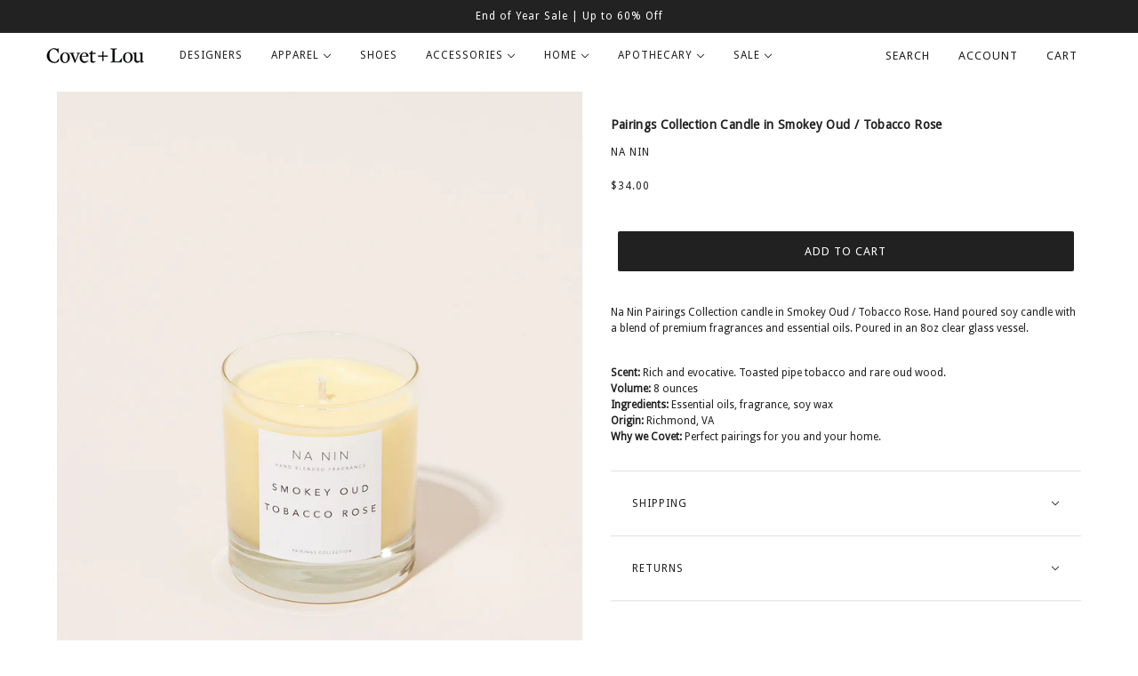

--- FILE ---
content_type: text/html; charset=utf-8
request_url: https://covetandlou.com/products/na-nin-pairings-collection-candle-in-smokey-oud-tobacco-rose-8oz-white
body_size: 26445
content:
<!doctype html>
<html class="no-js flexbox-gap" lang="en" dir="ltr">
  <head>
    <!-- Maker Theme - Version 8.1.1 by Troop Themes - https://troopthemes.com/ -->

    <meta charset="UTF-8">
    <meta http-equiv="X-UA-Compatible" content="IE=edge">
    <meta name="viewport" content="width=device-width, initial-scale=1.0, maximum-scale=5.0"><meta name="description" content="Na Nin Pairings Collection candle in Smokey Oud / Tobacco Rose. Hand poured soy candle with a blend of premium fragrances and essential oils. Poured in an 8oz clear glass vessel. Rich and evocative. Toasted pipe tobacco and rare oud wood. Shop Covet + Lou. #covetandlou"><link rel="preconnect" href="https://cdn.shopify.com">
    <link rel="preconnect" href="https://fonts.shopifycdn.com">
    <link rel="preconnect" href="https://monorail-edge.shopifysvc.com">

    <link rel="preload" href="//covetandlou.com/cdn/shop/t/36/assets/theme--critical.css?v=89810346266827899211694701969" as="style">
    <link rel="preload" href="//covetandlou.com/cdn/shop/t/36/assets/theme--async.css?v=129862453500460978581695367548" as="style">
    <link rel="preload" href="//covetandlou.com/cdn/shop/t/36/assets/lazysizes.min.js?v=153084990365669432281690440906" as="script">

    <link href='//fonts.googleapis.com/css?family=Droid+Sans|Arvo|Playfair+Display|Lora|PT+Sans+Narrow|Ubuntu|PT+Serif|Lobster|Rokkitt|Copse|Antic|Dynalight|Droid+Serif|Open+Sans|Raleway:300|Bentham|Playball|Merriweather|Oswald' rel='stylesheet' type='text/css'><link rel="canonical" href="https://covetandlou.com/products/na-nin-pairings-collection-candle-in-smokey-oud-tobacco-rose-8oz-white"><title>Candle in Smokey Oud / Tobacco Rose | Na Nin | Covet + Lou | Covet + Lou</title><meta property="og:type" content="product" />
  <meta property="og:title" content="Pairings Collection Candle in Smokey Oud / Tobacco Rose" /><meta property="og:image" content="http://covetandlou.com/cdn/shop/products/na-nin-smokey-oud-tobacco-rose_01.jpg?v=1645643419&width=1200" />
    <meta property="og:image:secure_url" content="https://covetandlou.com/cdn/shop/products/na-nin-smokey-oud-tobacco-rose_01.jpg?v=1645643419&width=1200" />
    <meta property="og:image:width" content="1380" />
    <meta property="og:image:height" content="1740" /><meta property="og:image" content="http://covetandlou.com/cdn/shop/products/na-nin-smokey-oud-tobacco-rose_02.jpg?v=1645643420&width=1200" />
    <meta property="og:image:secure_url" content="https://covetandlou.com/cdn/shop/products/na-nin-smokey-oud-tobacco-rose_02.jpg?v=1645643420&width=1200" />
    <meta property="og:image:width" content="1380" />
    <meta property="og:image:height" content="1740" /><meta property="og:image" content="http://covetandlou.com/cdn/shop/products/na-nin-smokey-oud-tobacco-rose_03.jpg?v=1645643420&width=1200" />
    <meta property="og:image:secure_url" content="https://covetandlou.com/cdn/shop/products/na-nin-smokey-oud-tobacco-rose_03.jpg?v=1645643420&width=1200" />
    <meta property="og:image:width" content="1380" />
    <meta property="og:image:height" content="1740" /><meta property="og:price:currency" content="USD" />
  <meta
    property="og:price:amount"
    content="34.00"
  />

  <script type="application/ld+json">
    {
      "@context": "https://schema.org/",
      "@type": "Product",
      "name": "Pairings Collection Candle in Smokey Oud / Tobacco Rose",
      "image": ["//covetandlou.com/cdn/shop/products/na-nin-smokey-oud-tobacco-rose_01.jpg?v=1645643419&width=1200",
"//covetandlou.com/cdn/shop/products/na-nin-smokey-oud-tobacco-rose_02.jpg?v=1645643420&width=1200",
"//covetandlou.com/cdn/shop/products/na-nin-smokey-oud-tobacco-rose_03.jpg?v=1645643420&width=1200"
],
      "description": "Na Nin Pairings Collection candle in Smokey Oud / Tobacco Rose. Hand poured soy candle with a ble...",
      "sku": "NAN01221002",
      "brand": {
        "@type": "Brand",
        "name": "Na Nin"
      },"offers": {
        "@type": "Offer",
        "url": "/products/na-nin-pairings-collection-candle-in-smokey-oud-tobacco-rose-8oz-white",
        "priceCurrency": "USD",
        "price": "34.00",
        "availability": "https://schema.org/InStock"
      }
    }
  </script><meta property="og:url" content="https://covetandlou.com/products/na-nin-pairings-collection-candle-in-smokey-oud-tobacco-rose-8oz-white" />
<meta property="og:site_name" content="Covet + Lou" />
<meta property="og:description" content="Na Nin Pairings Collection candle in Smokey Oud / Tobacco Rose. Hand poured soy candle with a blend of premium fragrances and essential oils. Poured in an 8oz clear glass vessel. Rich and evocative. Toasted pipe tobacco and rare oud wood. Shop Covet + Lou. #covetandlou" /><meta name="twitter:card" content="summary" />
<meta name="twitter:description" content="Na Nin Pairings Collection candle in Smokey Oud / Tobacco Rose. Hand poured soy candle with a blend of premium fragrances and essential oils. Poured in an 8oz clear glass vessel. Rich and evocative. Toasted pipe tobacco and rare oud wood. Shop Covet + Lou. #covetandlou" /><meta name="twitter:title" content="Pairings Collection Candle in Smokey Oud / Tobacco Rose" /><meta
      name="twitter:image"
      content="https://covetandlou.com/cdn/shop/products/na-nin-smokey-oud-tobacco-rose_01.jpg?v=1645643419&width=480"
    /><style>@font-face {
  font-family: "Open Sans";
  font-weight: 400;
  font-style: normal;
  font-display: swap;
  src: url("//covetandlou.com/cdn/fonts/open_sans/opensans_n4.c32e4d4eca5273f6d4ee95ddf54b5bbb75fc9b61.woff2") format("woff2"),
       url("//covetandlou.com/cdn/fonts/open_sans/opensans_n4.5f3406f8d94162b37bfa232b486ac93ee892406d.woff") format("woff");
}
@font-face {
  font-family: "Open Sans";
  font-weight: 400;
  font-style: normal;
  font-display: swap;
  src: url("//covetandlou.com/cdn/fonts/open_sans/opensans_n4.c32e4d4eca5273f6d4ee95ddf54b5bbb75fc9b61.woff2") format("woff2"),
       url("//covetandlou.com/cdn/fonts/open_sans/opensans_n4.5f3406f8d94162b37bfa232b486ac93ee892406d.woff") format("woff");
}
@font-face {
  font-family: "Source Sans Pro";
  font-weight: 400;
  font-style: normal;
  font-display: swap;
  src: url("//covetandlou.com/cdn/fonts/source_sans_pro/sourcesanspro_n4.50ae3e156aed9a794db7e94c4d00984c7b66616c.woff2") format("woff2"),
       url("//covetandlou.com/cdn/fonts/source_sans_pro/sourcesanspro_n4.d1662e048bd96ae7123e46600ff9744c0d84502d.woff") format("woff");
}
@font-face {
  font-family: "Source Sans Pro";
  font-weight: 700;
  font-style: normal;
  font-display: swap;
  src: url("//covetandlou.com/cdn/fonts/source_sans_pro/sourcesanspro_n7.41cbad1715ffa6489ec3aab1c16fda6d5bdf2235.woff2") format("woff2"),
       url("//covetandlou.com/cdn/fonts/source_sans_pro/sourcesanspro_n7.01173495588557d2be0eb2bb2ecdf8e4f01cf917.woff") format("woff");
}
@font-face {
  font-family: "Source Sans Pro";
  font-weight: 400;
  font-style: normal;
  font-display: swap;
  src: url("//covetandlou.com/cdn/fonts/source_sans_pro/sourcesanspro_n4.50ae3e156aed9a794db7e94c4d00984c7b66616c.woff2") format("woff2"),
       url("//covetandlou.com/cdn/fonts/source_sans_pro/sourcesanspro_n4.d1662e048bd96ae7123e46600ff9744c0d84502d.woff") format("woff");
}
@font-face {
  font-family: "Source Sans Pro";
  font-weight: 700;
  font-style: normal;
  font-display: swap;
  src: url("//covetandlou.com/cdn/fonts/source_sans_pro/sourcesanspro_n7.41cbad1715ffa6489ec3aab1c16fda6d5bdf2235.woff2") format("woff2"),
       url("//covetandlou.com/cdn/fonts/source_sans_pro/sourcesanspro_n7.01173495588557d2be0eb2bb2ecdf8e4f01cf917.woff") format("woff");
}
@font-face {
  font-family: "Source Sans Pro";
  font-weight: 400;
  font-style: italic;
  font-display: swap;
  src: url("//covetandlou.com/cdn/fonts/source_sans_pro/sourcesanspro_i4.130f29b9baa0095b80aea9236ca9ef6ab0069c67.woff2") format("woff2"),
       url("//covetandlou.com/cdn/fonts/source_sans_pro/sourcesanspro_i4.6146c8c8ae7b8853ccbbc8b859fcf805016ee743.woff") format("woff");
}
@font-face {
  font-family: "Source Sans Pro";
  font-weight: 700;
  font-style: italic;
  font-display: swap;
  src: url("//covetandlou.com/cdn/fonts/source_sans_pro/sourcesanspro_i7.98bb15b3a23880a6e1d86ade6dbb197526ff768d.woff2") format("woff2"),
       url("//covetandlou.com/cdn/fonts/source_sans_pro/sourcesanspro_i7.6274cea5e22a575d33653322a4399caadffb1338.woff") format("woff");
}
</style><style>
  :root {
    --font--featured-heading--size: 30px;
    --font--section-heading--size: 24px;
    --font--block-heading--size: 18px;
    --font--heading--uppercase: normal;
    --font--paragraph--size: 14px;

    --font--heading--family:  'Droid Sans', sans-serif;
    --font--heading--weight: 400;
    --font--heading--normal-weight: 400;
    --font--heading--style: normal;

    --font--accent--family:  'Droid Sans', sans-serif;
    --font--accent--weight: 400;
    --font--accent--style: normal;
    --font--accent--size: 12px;

    --font--paragraph--family: 'Droid Sans', sans-serif;
    --font--paragraph--weight: 400;
    --font--paragraph--style: normal;
    --font--bolder-paragraph--weight: 700;
  }
</style><style>
  :root {
    --color--accent-1: #fce4b7;
    --color--accent-2: #fff8eb;
    --bg-color--light: #f7f7f7;
    --bg-color--dark: #222222;
    --bg-color--body: #ffffff;
    --color--body: #212121;
    --color--body--light: #515151;
    --color--alternative: #ffffff;
    --color--button: #ffffff;
    --bdr-color--button: #ffffff;
    --bg-color--button: #212121;
    --bdr-color--general: #e0e0e0;
    --bdr-color--badge: rgba(0, 0, 0, 0.05);
    --bg-color--textbox: #fff;
    --bg-color--panel: #f7f7f7;

    --color--border-disabled: #d2d2d2;
    --color--button-disabled: #b9b9b9;
    --color--links--hover: var(--color--body--light);
    --color--success: #4caf50;
    --color--fail: #d32f2f;
    --color--stars: black;

    /* shop pay */
    --payment-terms-background-color: #ffffff;

    /* js helpers */
    --sticky-offset: 0px;
  }
</style><style></style><script>
  var theme = theme || {};
  theme.libraries = theme.libraries || {};
  theme.local_storage = theme.local_storage || {};
  theme.settings = theme.settings || {};
  theme.scripts = theme.scripts || {};
  theme.styles = theme.styles || {};
  theme.swatches = theme.swatches || {};
  theme.translations = theme.translations || {};
  theme.urls = theme.urls || {};

  theme.libraries.masonry = '//covetandlou.com/cdn/shop/t/36/assets/masonry.min.js?v=153413113355937702121690440906';
  theme.libraries.swipe = '//covetandlou.com/cdn/shop/t/36/assets/swipe-listener.min.js?v=123039615894270182531690440906';
  theme.libraries.plyr = 'https://cdn.shopify.com/shopifycloud/plyr/v2.0/shopify-plyr';
  theme.libraries.vimeo = 'https://player.vimeo.com/api/player.js';
  theme.libraries.youtube = 'https://www.youtube.com/iframe_api';

  theme.local_storage.collection_layout = 'maker_collection_layout';
  theme.local_storage.popup = 'maker_popup'
  theme.local_storage.recent_products = 'maker_recently_viewed';
  theme.local_storage.search_layout = 'maker_search_layout';

  theme.settings.cart_type = 'drawer';
  theme.settings.money_format = "${{amount}}";

  theme.translations.add_to_cart = 'Add to Cart';
  theme.translations.cart_subtotal = 'Subtotal';
  theme.translations.mailing_list_success_message = 'Thanks for signing up!';
  theme.translations.out_of_stock = 'Out of stock';
  theme.translations.unavailable = 'Unavailable';
  theme.translations.url_copied = 'Link copied to clipboard';
  theme.translations.low_in_stock = {
    one: 'Only 1 item left',
    other: 'Only 2 items left'
  };

  theme.urls.all_products_collection = '/collections/all';
  theme.urls.cart = '/cart';
  theme.urls.cart_add = '/cart/add';
  theme.urls.cart_change = '/cart/change';
  theme.urls.cart_update = '/cart/update';
  theme.urls.product_recommendations = '/recommendations/products';
  theme.urls.predictive_search = '/search/suggest';
  theme.urls.search = '/search';

  
    theme.urls.root = '';
  

          theme.swatches['yellow-green'] = '#9acd32';
        

          theme.swatches['red'] = 'rgb(139,0,0)';
        

          theme.swatches['orange'] = 'orange.PNG';
        

          theme.swatches['stealth-grey'] = '//covetandlou.com/cdn/shop/files/stealth-grey_100x.jpg?v=24230';
        
// LazySizes
  window.lazySizesConfig = window.lazySizesConfig || {};
  window.lazySizesConfig.expand = 1200;
  window.lazySizesConfig.loadMode = 3;
  window.lazySizesConfig.ricTimeout = 50;
</script>

<script>
  String.prototype.handleize = function () {
    return this.toLowerCase().replace(/[^a-z0-9]+/g, '-').replace(/-+/g, '-').replace(/^-|-$/g, '');
  };

  // Element extended methods
  Element.prototype.trigger = window.trigger = function(event, data = null) {
    const event_obj = data == null ? new Event(event) : new CustomEvent(event, { detail: data });
    this.dispatchEvent(event_obj);
  };

  Element.prototype.on = window.on = function(events, callback, options) {
    // save the namespaces on the element itself
    if (!this.namespaces) this.namespaces = {};

    events.split(' ').forEach(event => {
      this.namespaces[event] = callback;
      this.addEventListener(event.split('.')[0], callback, options);
    });
    return this;
  };

  Element.prototype.off = window.off = function(events) {
    if (!this.namespaces) return;

    events.split(' ').forEach(event => {
      this.removeEventListener(event.split('.')[0], this.namespaces[event]);
      delete this.namespaces[event];
    });
    return this;
  };

  Element.prototype.index = function() {
    return [...this.parentNode.children].indexOf(this);
  };

  Element.prototype.offset = function() {
    const rect = this.getBoundingClientRect();

    return {
      top: rect.top + window.pageYOffset,
      left: rect.left + window.pageXOffset
    };
  };

  Element.prototype.setStyles = function(styles = {}) {
    for (const property in styles) this.style[property] = styles[property];
    return this;
  }

  Element.prototype.remove = function() {
    return this.parentNode.removeChild(this);
  };

  // NodeList & Array extended methods
  NodeList.prototype.on = Array.prototype.on = function(events, callback, options) {
    this.forEach(element => {
      // save the namespaces on the element itself
      if (!element.namespaces) element.namespaces = {};

      events.split(' ').forEach(event => {
        element.namespaces[event] = callback;
        element.addEventListener(event.split('.')[0], callback, options);
      });
    });
  };

  NodeList.prototype.off = Array.prototype.off = function(events) {
    this.forEach(element => {
      if (!element.namespaces) return;

      events.split(' ').forEach(event => {
        element.removeEventListener(event.split('.')[0], element.namespaces[event]);
        delete element.namespaces[event];
      });
    });
  };

  NodeList.prototype.not = Array.prototype.not = function(arr_like_obj) {
    // this always returns an Array
    const new_array_of_elements = [];
    if (arr_like_obj instanceof HTMLElement) arr_like_obj = [arr_like_obj];

    this.forEach(element => {
      if (![...arr_like_obj].includes(element)) new_array_of_elements.push(element);
    });

    return new_array_of_elements;
  };

  // this global method is necessary for the youtube API, we can't use our own callback in this case
  // https://developers.google.com/youtube/iframe_api_reference#Requirements
  function onYouTubeIframeAPIReady() {
    window.trigger('theme:youtube:apiReady');
  }

  // Utility methods
  theme.utils = new class Utilities {
    constructor() {
      this.isTouchDevice = window.matchMedia('(pointer: coarse)').matches;this.updateRecentProducts('na-nin-pairings-collection-candle-in-smokey-oud-tobacco-rose-8oz-white');}

    formatMoney(raw_amount) {
      const num_decimals = theme.settings.money_format.includes('no_decimals') ? 0 : 2;
      const locale = theme.settings.money_format.includes('comma') ? 'de-DE' : 'en-US';

      const formatter = Intl.NumberFormat(locale, {
        minimumFractionDigits: num_decimals,
        maximumFractionDigits: num_decimals
      });

      const formatted_amount = formatter.format(raw_amount / 100);
      
      return theme.settings.money_format.replace(/\{\{\s*(\w+)\s*\}\}/, formatted_amount);
    }

    getHiddenDimensions(element, strip_components = []) {
      const cloned_el = this.parseHtml(element.outerHTML, null, strip_components);
      cloned_el.setStyles({
        display: 'block',
        position: 'absolute',
        padding: element.style.padding,
        visibility: 'hidden',
      })

      element.parentNode ? element.parentNode.appendChild(cloned_el) : document.body.appendChild(cloned_el);
      const { offsetHeight: height, offsetWidth: width } = cloned_el;
      cloned_el.remove();
      return { height, width };
    }

    imagesLoaded(containers, callback, force_load) { // containers can be an element or array of elements
      if (containers instanceof HTMLElement) containers = [containers];

      let images = [], loaded_images = [];
      containers.forEach(container => {
        images = [...images, ...container.querySelectorAll('img, .placeholder--root svg')]
      });

      if (!images.length) {
        callback();
        return;
      }

      const loadImage = image => {
        loaded_images.push(image);
        loaded_images.length === images.length && callback();
      };

      images.forEach(image =>
        image.classList.contains('lazyloaded')
          ? loadImage(image) : image.on('lazyloaded', () => loadImage(image))
      );

      if (force_load) {
        const forceLoad = () => images.forEach(image => window.lazySizes.loader.unveil(image));
        const lazysizes = document.head.querySelector('script[src*="/assets/lazysizes.min.js"]');
        lazysizes.loaded
          ? forceLoad() : window.on('theme:lazySizes:loaded', () => forceLoad());
      }
    }

    libraryLoader(name, url, callback) {
      if (theme.scripts[name] === undefined) {
        theme.scripts[name] = 'requested';
        const script = document.createElement('script');
        script.src = url;
        script.onload = () => {
          theme.scripts[name] = 'loaded';
          callback && callback();
          window.trigger(`theme:${name}:loaded`);
        };
        document.body ? document.body.appendChild(script) : document.head.appendChild(script);
      } else if (callback && theme.scripts[name] === 'requested') {
        window.on(`theme:${name}:loaded`, callback);
      } else if (callback && theme.scripts[name] === 'loaded') callback();
    }

    parseHtml(html_string, selector, strip_components = []) {
      strip_components.forEach(component => { // remove web components so they don't init
        const regex = new RegExp(component, 'g');
        html_string = html_string.replace(regex, 'div')
      });

      const container = document.createElement('div');
      container.innerHTML = html_string;
      return selector ? container.querySelector(selector) : container.querySelector(':scope > *');
    }

    setSwatchColors(inputs = false) {
      if (!inputs) return

      inputs.forEach(input => {
        const swatch = input.nextElementSibling;
        const swatch_color = input.value.handleize();

        if (theme.swatches[swatch_color] === undefined) {
          swatch.style['background-color'] = swatch_color;
        } else if (theme.swatches[swatch_color].indexOf('cdn.shopify.com') > -1) {
          swatch.style['background-image'] = `url(${theme.swatches[swatch_color]})`;
        } else {
          swatch.style['background-color'] = theme.swatches[swatch_color];
        }
      });
    }

    stylesheetLoader(name, url, callback) {
      if (theme.styles[name] === undefined) {
        theme.styles[name] = 'requested';
        const stylesheet = document.createElement('link');
        stylesheet.rel = 'stylesheet';
        stylesheet.href = url;
        stylesheet.onload = () => {
          theme.styles[name] = 'loaded';
          callback && callback();
          window.trigger(`theme:${name}Styles:loaded`);
        }
        document.body ? document.body.appendChild(stylesheet) : document.head.appendChild(stylesheet);
      } else if (callback && theme.styles[name] === 'requested') {
        window.on(`theme:${name}Styles:loaded`, callback);
      } else if (callback && theme.styles[name] === 'loaded') callback();
    }

    getAvailableQuantity(product_id, { id, management, policy, quantity }, requested_quantity) {
      // if inventory isn't tracked we can add items indefinitely
      if (management !== 'shopify' || policy === 'continue') return true;

      const cart_quantity = theme.cart.basket[id] ? theme.cart.basket[id] : 0;
      let quantity_remaining = parseInt(quantity) - cart_quantity;

      if (quantity_remaining <= 0) {
        quantity_remaining = 0;
        window.trigger(`theme:product:${product_id}:updateQuantity`, 1);
      } else if (requested_quantity > quantity_remaining) {
        window.trigger(`theme:product:${product_id}:updateQuantity`, quantity_remaining);
      } else return requested_quantity;

      window.trigger('theme:feedbackBar:quantity', quantity_remaining);
      return false;
    }

    updateRecentProducts(handle) {
      const current_product_arr = [handle];
      const previous_product_str = localStorage.getItem(theme.local_storage.recent_products);
      const max_num_recents_stored = 4;
      let previous_product_arr, current_product_str, newly_visited_product = false;

      // first check if we have existing data or not
      if (previous_product_str) {
        previous_product_arr = JSON.parse(previous_product_str);

        if (previous_product_arr.indexOf(handle) === -1) newly_visited_product = true;
      } else {
        // localStorage accepts strings only, so we'll convert to string and set
        current_product_str = JSON.stringify(current_product_arr);
        localStorage.setItem(theme.local_storage.recent_products, current_product_str);
      }
      if (newly_visited_product) {
        if (previous_product_arr.length === max_num_recents_stored)
          previous_product_arr = previous_product_arr.slice(1);

        current_product_str = JSON.stringify(previous_product_arr.concat(current_product_arr));
        localStorage.setItem(theme.local_storage.recent_products, current_product_str);
      }
    }
  }
</script>
<script type="module">
  import "//covetandlou.com/cdn/shop/t/36/assets/a11y.js?v=87024520441207146071690440906";
  import "//covetandlou.com/cdn/shop/t/36/assets/media-queries.js?v=71639634187374033171690440906";
  import "//covetandlou.com/cdn/shop/t/36/assets/radios.js?v=95698407015915903831690440906";
  import "//covetandlou.com/cdn/shop/t/36/assets/transition.js?v=37854290330505103871690440906";
  import "//covetandlou.com/cdn/shop/t/36/assets/general.js?v=59955297718068211381690440906";
  import "//covetandlou.com/cdn/shop/t/36/assets/tab-order.js?v=32202179289059533031690440906";
  import "//covetandlou.com/cdn/shop/t/36/assets/collapsible-row.js?v=110856763589962202001694772004";
  import "//covetandlou.com/cdn/shop/t/36/assets/disclosure.js?v=120058172797747127321690440906";import "//covetandlou.com/cdn/shop/t/36/assets/y-menu.js?v=105207714253058857401690440906";
    import "//covetandlou.com/cdn/shop/t/36/assets/drawer.js?v=114553732616675757941690440906";
    import "//covetandlou.com/cdn/shop/t/36/assets/cart.js?v=176791890645568373051690440906";import "//covetandlou.com/cdn/shop/t/36/assets/quick-add.js?v=9194242142370013171690440906";
      import "//covetandlou.com/cdn/shop/t/36/assets/product-quantity.js?v=110298665540820991921690440906";
      import "//covetandlou.com/cdn/shop/t/36/assets/product-buy-buttons.js?v=151977144357733575631690440906";import "//covetandlou.com/cdn/shop/t/36/assets/x-menu.js?v=86472635328684464781690440906";import "//covetandlou.com/cdn/shop/t/36/assets/product-hover-image.js?v=70675701647970276621690440906";import "//covetandlou.com/cdn/shop/t/36/assets/product-media--variants.js?v=119628969142671066791690440906";
    import "//covetandlou.com/cdn/shop/t/36/assets/product-price.js?v=158189426169192202801690440906";
    import "//covetandlou.com/cdn/shop/t/36/assets/product-options.js?v=136768145707927393611690440906";</script><script
      src="//covetandlou.com/cdn/shop/t/36/assets/lazysizes.min.js?v=153084990365669432281690440906"
      async="async"
      onload="this.loaded=true;window.trigger('theme:lazySizes:loaded');"
    ></script><link href="//covetandlou.com/cdn/shop/t/36/assets/theme--critical.css?v=89810346266827899211694701969" rel="stylesheet" media="all">
    <link
      href="//covetandlou.com/cdn/shop/t/36/assets/theme--async.css?v=129862453500460978581695367548"
      rel="stylesheet"
      media="print"
      onload="this.media='all'"
    >

    <noscript>
      <style>
        .layout--template > *,
        .layout--footer-group > *,
        .popup-modal-close,
        .modal--root,
        .modal--window {
          opacity: 1;
        }
      </style>
      <link href="//covetandlou.com/cdn/shop/t/36/assets/theme--async.css?v=129862453500460978581695367548" rel="stylesheet">
    </noscript>

    <script>window.performance && window.performance.mark && window.performance.mark('shopify.content_for_header.start');</script><meta name="google-site-verification" content="q7BueFao4w9Qe2v-oHOn_Ua-TAbJCw4PAjW8VJB4HcU">
<meta name="facebook-domain-verification" content="j7v955yrhfmhn94iv02wuuwuagyw3p">
<meta id="shopify-digital-wallet" name="shopify-digital-wallet" content="/2389707/digital_wallets/dialog">
<meta name="shopify-checkout-api-token" content="bd446ddf5c6188a488fb6bfdad6faac6">
<meta id="in-context-paypal-metadata" data-shop-id="2389707" data-venmo-supported="false" data-environment="production" data-locale="en_US" data-paypal-v4="true" data-currency="USD">
<link rel="alternate" type="application/json+oembed" href="https://covetandlou.com/products/na-nin-pairings-collection-candle-in-smokey-oud-tobacco-rose-8oz-white.oembed">
<script async="async" src="/checkouts/internal/preloads.js?locale=en-US"></script>
<link rel="preconnect" href="https://shop.app" crossorigin="anonymous">
<script async="async" src="https://shop.app/checkouts/internal/preloads.js?locale=en-US&shop_id=2389707" crossorigin="anonymous"></script>
<script id="apple-pay-shop-capabilities" type="application/json">{"shopId":2389707,"countryCode":"US","currencyCode":"USD","merchantCapabilities":["supports3DS"],"merchantId":"gid:\/\/shopify\/Shop\/2389707","merchantName":"Covet + Lou","requiredBillingContactFields":["postalAddress","email"],"requiredShippingContactFields":["postalAddress","email"],"shippingType":"shipping","supportedNetworks":["visa","masterCard","amex","discover","elo","jcb"],"total":{"type":"pending","label":"Covet + Lou","amount":"1.00"},"shopifyPaymentsEnabled":true,"supportsSubscriptions":true}</script>
<script id="shopify-features" type="application/json">{"accessToken":"bd446ddf5c6188a488fb6bfdad6faac6","betas":["rich-media-storefront-analytics"],"domain":"covetandlou.com","predictiveSearch":true,"shopId":2389707,"locale":"en"}</script>
<script>var Shopify = Shopify || {};
Shopify.shop = "covetandlou.myshopify.com";
Shopify.locale = "en";
Shopify.currency = {"active":"USD","rate":"1.0"};
Shopify.country = "US";
Shopify.theme = {"name":"Maker - OS DEV","id":136980037891,"schema_name":"Maker","schema_version":"8.1.1","theme_store_id":765,"role":"main"};
Shopify.theme.handle = "null";
Shopify.theme.style = {"id":null,"handle":null};
Shopify.cdnHost = "covetandlou.com/cdn";
Shopify.routes = Shopify.routes || {};
Shopify.routes.root = "/";</script>
<script type="module">!function(o){(o.Shopify=o.Shopify||{}).modules=!0}(window);</script>
<script>!function(o){function n(){var o=[];function n(){o.push(Array.prototype.slice.apply(arguments))}return n.q=o,n}var t=o.Shopify=o.Shopify||{};t.loadFeatures=n(),t.autoloadFeatures=n()}(window);</script>
<script>
  window.ShopifyPay = window.ShopifyPay || {};
  window.ShopifyPay.apiHost = "shop.app\/pay";
  window.ShopifyPay.redirectState = null;
</script>
<script id="shop-js-analytics" type="application/json">{"pageType":"product"}</script>
<script defer="defer" async type="module" src="//covetandlou.com/cdn/shopifycloud/shop-js/modules/v2/client.init-shop-cart-sync_C5BV16lS.en.esm.js"></script>
<script defer="defer" async type="module" src="//covetandlou.com/cdn/shopifycloud/shop-js/modules/v2/chunk.common_CygWptCX.esm.js"></script>
<script type="module">
  await import("//covetandlou.com/cdn/shopifycloud/shop-js/modules/v2/client.init-shop-cart-sync_C5BV16lS.en.esm.js");
await import("//covetandlou.com/cdn/shopifycloud/shop-js/modules/v2/chunk.common_CygWptCX.esm.js");

  window.Shopify.SignInWithShop?.initShopCartSync?.({"fedCMEnabled":true,"windoidEnabled":true});

</script>
<script>
  window.Shopify = window.Shopify || {};
  if (!window.Shopify.featureAssets) window.Shopify.featureAssets = {};
  window.Shopify.featureAssets['shop-js'] = {"shop-cart-sync":["modules/v2/client.shop-cart-sync_ZFArdW7E.en.esm.js","modules/v2/chunk.common_CygWptCX.esm.js"],"init-fed-cm":["modules/v2/client.init-fed-cm_CmiC4vf6.en.esm.js","modules/v2/chunk.common_CygWptCX.esm.js"],"shop-button":["modules/v2/client.shop-button_tlx5R9nI.en.esm.js","modules/v2/chunk.common_CygWptCX.esm.js"],"shop-cash-offers":["modules/v2/client.shop-cash-offers_DOA2yAJr.en.esm.js","modules/v2/chunk.common_CygWptCX.esm.js","modules/v2/chunk.modal_D71HUcav.esm.js"],"init-windoid":["modules/v2/client.init-windoid_sURxWdc1.en.esm.js","modules/v2/chunk.common_CygWptCX.esm.js"],"shop-toast-manager":["modules/v2/client.shop-toast-manager_ClPi3nE9.en.esm.js","modules/v2/chunk.common_CygWptCX.esm.js"],"init-shop-email-lookup-coordinator":["modules/v2/client.init-shop-email-lookup-coordinator_B8hsDcYM.en.esm.js","modules/v2/chunk.common_CygWptCX.esm.js"],"init-shop-cart-sync":["modules/v2/client.init-shop-cart-sync_C5BV16lS.en.esm.js","modules/v2/chunk.common_CygWptCX.esm.js"],"avatar":["modules/v2/client.avatar_BTnouDA3.en.esm.js"],"pay-button":["modules/v2/client.pay-button_FdsNuTd3.en.esm.js","modules/v2/chunk.common_CygWptCX.esm.js"],"init-customer-accounts":["modules/v2/client.init-customer-accounts_DxDtT_ad.en.esm.js","modules/v2/client.shop-login-button_C5VAVYt1.en.esm.js","modules/v2/chunk.common_CygWptCX.esm.js","modules/v2/chunk.modal_D71HUcav.esm.js"],"init-shop-for-new-customer-accounts":["modules/v2/client.init-shop-for-new-customer-accounts_ChsxoAhi.en.esm.js","modules/v2/client.shop-login-button_C5VAVYt1.en.esm.js","modules/v2/chunk.common_CygWptCX.esm.js","modules/v2/chunk.modal_D71HUcav.esm.js"],"shop-login-button":["modules/v2/client.shop-login-button_C5VAVYt1.en.esm.js","modules/v2/chunk.common_CygWptCX.esm.js","modules/v2/chunk.modal_D71HUcav.esm.js"],"init-customer-accounts-sign-up":["modules/v2/client.init-customer-accounts-sign-up_CPSyQ0Tj.en.esm.js","modules/v2/client.shop-login-button_C5VAVYt1.en.esm.js","modules/v2/chunk.common_CygWptCX.esm.js","modules/v2/chunk.modal_D71HUcav.esm.js"],"shop-follow-button":["modules/v2/client.shop-follow-button_Cva4Ekp9.en.esm.js","modules/v2/chunk.common_CygWptCX.esm.js","modules/v2/chunk.modal_D71HUcav.esm.js"],"checkout-modal":["modules/v2/client.checkout-modal_BPM8l0SH.en.esm.js","modules/v2/chunk.common_CygWptCX.esm.js","modules/v2/chunk.modal_D71HUcav.esm.js"],"lead-capture":["modules/v2/client.lead-capture_Bi8yE_yS.en.esm.js","modules/v2/chunk.common_CygWptCX.esm.js","modules/v2/chunk.modal_D71HUcav.esm.js"],"shop-login":["modules/v2/client.shop-login_D6lNrXab.en.esm.js","modules/v2/chunk.common_CygWptCX.esm.js","modules/v2/chunk.modal_D71HUcav.esm.js"],"payment-terms":["modules/v2/client.payment-terms_CZxnsJam.en.esm.js","modules/v2/chunk.common_CygWptCX.esm.js","modules/v2/chunk.modal_D71HUcav.esm.js"]};
</script>
<script>(function() {
  var isLoaded = false;
  function asyncLoad() {
    if (isLoaded) return;
    isLoaded = true;
    var urls = ["\/\/shopify.privy.com\/widget.js?shop=covetandlou.myshopify.com","https:\/\/chimpstatic.com\/mcjs-connected\/js\/users\/98830fee60948a6ff5d3771c7\/8ad4648463de53f35c2e70cde.js?shop=covetandlou.myshopify.com","https:\/\/app.supergiftoptions.com\/get_script\/8065a44641d511ee9ec05a503803ae12.js?v=582209\u0026shop=covetandlou.myshopify.com"];
    for (var i = 0; i < urls.length; i++) {
      var s = document.createElement('script');
      s.type = 'text/javascript';
      s.async = true;
      s.src = urls[i];
      var x = document.getElementsByTagName('script')[0];
      x.parentNode.insertBefore(s, x);
    }
  };
  if(window.attachEvent) {
    window.attachEvent('onload', asyncLoad);
  } else {
    window.addEventListener('load', asyncLoad, false);
  }
})();</script>
<script id="__st">var __st={"a":2389707,"offset":-18000,"reqid":"42a26c19-0ab7-4c96-bf7f-9935c2b69cef-1768702042","pageurl":"covetandlou.com\/products\/na-nin-pairings-collection-candle-in-smokey-oud-tobacco-rose-8oz-white","u":"0a474dd65f53","p":"product","rtyp":"product","rid":7587057795331};</script>
<script>window.ShopifyPaypalV4VisibilityTracking = true;</script>
<script id="captcha-bootstrap">!function(){'use strict';const t='contact',e='account',n='new_comment',o=[[t,t],['blogs',n],['comments',n],[t,'customer']],c=[[e,'customer_login'],[e,'guest_login'],[e,'recover_customer_password'],[e,'create_customer']],r=t=>t.map((([t,e])=>`form[action*='/${t}']:not([data-nocaptcha='true']) input[name='form_type'][value='${e}']`)).join(','),a=t=>()=>t?[...document.querySelectorAll(t)].map((t=>t.form)):[];function s(){const t=[...o],e=r(t);return a(e)}const i='password',u='form_key',d=['recaptcha-v3-token','g-recaptcha-response','h-captcha-response',i],f=()=>{try{return window.sessionStorage}catch{return}},m='__shopify_v',_=t=>t.elements[u];function p(t,e,n=!1){try{const o=window.sessionStorage,c=JSON.parse(o.getItem(e)),{data:r}=function(t){const{data:e,action:n}=t;return t[m]||n?{data:e,action:n}:{data:t,action:n}}(c);for(const[e,n]of Object.entries(r))t.elements[e]&&(t.elements[e].value=n);n&&o.removeItem(e)}catch(o){console.error('form repopulation failed',{error:o})}}const l='form_type',E='cptcha';function T(t){t.dataset[E]=!0}const w=window,h=w.document,L='Shopify',v='ce_forms',y='captcha';let A=!1;((t,e)=>{const n=(g='f06e6c50-85a8-45c8-87d0-21a2b65856fe',I='https://cdn.shopify.com/shopifycloud/storefront-forms-hcaptcha/ce_storefront_forms_captcha_hcaptcha.v1.5.2.iife.js',D={infoText:'Protected by hCaptcha',privacyText:'Privacy',termsText:'Terms'},(t,e,n)=>{const o=w[L][v],c=o.bindForm;if(c)return c(t,g,e,D).then(n);var r;o.q.push([[t,g,e,D],n]),r=I,A||(h.body.append(Object.assign(h.createElement('script'),{id:'captcha-provider',async:!0,src:r})),A=!0)});var g,I,D;w[L]=w[L]||{},w[L][v]=w[L][v]||{},w[L][v].q=[],w[L][y]=w[L][y]||{},w[L][y].protect=function(t,e){n(t,void 0,e),T(t)},Object.freeze(w[L][y]),function(t,e,n,w,h,L){const[v,y,A,g]=function(t,e,n){const i=e?o:[],u=t?c:[],d=[...i,...u],f=r(d),m=r(i),_=r(d.filter((([t,e])=>n.includes(e))));return[a(f),a(m),a(_),s()]}(w,h,L),I=t=>{const e=t.target;return e instanceof HTMLFormElement?e:e&&e.form},D=t=>v().includes(t);t.addEventListener('submit',(t=>{const e=I(t);if(!e)return;const n=D(e)&&!e.dataset.hcaptchaBound&&!e.dataset.recaptchaBound,o=_(e),c=g().includes(e)&&(!o||!o.value);(n||c)&&t.preventDefault(),c&&!n&&(function(t){try{if(!f())return;!function(t){const e=f();if(!e)return;const n=_(t);if(!n)return;const o=n.value;o&&e.removeItem(o)}(t);const e=Array.from(Array(32),(()=>Math.random().toString(36)[2])).join('');!function(t,e){_(t)||t.append(Object.assign(document.createElement('input'),{type:'hidden',name:u})),t.elements[u].value=e}(t,e),function(t,e){const n=f();if(!n)return;const o=[...t.querySelectorAll(`input[type='${i}']`)].map((({name:t})=>t)),c=[...d,...o],r={};for(const[a,s]of new FormData(t).entries())c.includes(a)||(r[a]=s);n.setItem(e,JSON.stringify({[m]:1,action:t.action,data:r}))}(t,e)}catch(e){console.error('failed to persist form',e)}}(e),e.submit())}));const S=(t,e)=>{t&&!t.dataset[E]&&(n(t,e.some((e=>e===t))),T(t))};for(const o of['focusin','change'])t.addEventListener(o,(t=>{const e=I(t);D(e)&&S(e,y())}));const B=e.get('form_key'),M=e.get(l),P=B&&M;t.addEventListener('DOMContentLoaded',(()=>{const t=y();if(P)for(const e of t)e.elements[l].value===M&&p(e,B);[...new Set([...A(),...v().filter((t=>'true'===t.dataset.shopifyCaptcha))])].forEach((e=>S(e,t)))}))}(h,new URLSearchParams(w.location.search),n,t,e,['guest_login'])})(!0,!0)}();</script>
<script integrity="sha256-4kQ18oKyAcykRKYeNunJcIwy7WH5gtpwJnB7kiuLZ1E=" data-source-attribution="shopify.loadfeatures" defer="defer" src="//covetandlou.com/cdn/shopifycloud/storefront/assets/storefront/load_feature-a0a9edcb.js" crossorigin="anonymous"></script>
<script crossorigin="anonymous" defer="defer" src="//covetandlou.com/cdn/shopifycloud/storefront/assets/shopify_pay/storefront-65b4c6d7.js?v=20250812"></script>
<script data-source-attribution="shopify.dynamic_checkout.dynamic.init">var Shopify=Shopify||{};Shopify.PaymentButton=Shopify.PaymentButton||{isStorefrontPortableWallets:!0,init:function(){window.Shopify.PaymentButton.init=function(){};var t=document.createElement("script");t.src="https://covetandlou.com/cdn/shopifycloud/portable-wallets/latest/portable-wallets.en.js",t.type="module",document.head.appendChild(t)}};
</script>
<script data-source-attribution="shopify.dynamic_checkout.buyer_consent">
  function portableWalletsHideBuyerConsent(e){var t=document.getElementById("shopify-buyer-consent"),n=document.getElementById("shopify-subscription-policy-button");t&&n&&(t.classList.add("hidden"),t.setAttribute("aria-hidden","true"),n.removeEventListener("click",e))}function portableWalletsShowBuyerConsent(e){var t=document.getElementById("shopify-buyer-consent"),n=document.getElementById("shopify-subscription-policy-button");t&&n&&(t.classList.remove("hidden"),t.removeAttribute("aria-hidden"),n.addEventListener("click",e))}window.Shopify?.PaymentButton&&(window.Shopify.PaymentButton.hideBuyerConsent=portableWalletsHideBuyerConsent,window.Shopify.PaymentButton.showBuyerConsent=portableWalletsShowBuyerConsent);
</script>
<script data-source-attribution="shopify.dynamic_checkout.cart.bootstrap">document.addEventListener("DOMContentLoaded",(function(){function t(){return document.querySelector("shopify-accelerated-checkout-cart, shopify-accelerated-checkout")}if(t())Shopify.PaymentButton.init();else{new MutationObserver((function(e,n){t()&&(Shopify.PaymentButton.init(),n.disconnect())})).observe(document.body,{childList:!0,subtree:!0})}}));
</script>
<link id="shopify-accelerated-checkout-styles" rel="stylesheet" media="screen" href="https://covetandlou.com/cdn/shopifycloud/portable-wallets/latest/accelerated-checkout-backwards-compat.css" crossorigin="anonymous">
<style id="shopify-accelerated-checkout-cart">
        #shopify-buyer-consent {
  margin-top: 1em;
  display: inline-block;
  width: 100%;
}

#shopify-buyer-consent.hidden {
  display: none;
}

#shopify-subscription-policy-button {
  background: none;
  border: none;
  padding: 0;
  text-decoration: underline;
  font-size: inherit;
  cursor: pointer;
}

#shopify-subscription-policy-button::before {
  box-shadow: none;
}

      </style>

<script>window.performance && window.performance.mark && window.performance.mark('shopify.content_for_header.end');</script>
  <!-- BEGIN app block: shopify://apps/super-gift-options/blocks/app-embed/d9b137c5-9d50-4342-a6ed-bbb1ebfb63ce -->
<script async src="https://app.supergiftoptions.com/get_script/?shop_url=covetandlou.myshopify.com"></script>


<!-- END app block --><script src="https://cdn.shopify.com/extensions/019b8d54-2388-79d8-becc-d32a3afe2c7a/omnisend-50/assets/omnisend-in-shop.js" type="text/javascript" defer="defer"></script>
<link href="https://monorail-edge.shopifysvc.com" rel="dns-prefetch">
<script>(function(){if ("sendBeacon" in navigator && "performance" in window) {try {var session_token_from_headers = performance.getEntriesByType('navigation')[0].serverTiming.find(x => x.name == '_s').description;} catch {var session_token_from_headers = undefined;}var session_cookie_matches = document.cookie.match(/_shopify_s=([^;]*)/);var session_token_from_cookie = session_cookie_matches && session_cookie_matches.length === 2 ? session_cookie_matches[1] : "";var session_token = session_token_from_headers || session_token_from_cookie || "";function handle_abandonment_event(e) {var entries = performance.getEntries().filter(function(entry) {return /monorail-edge.shopifysvc.com/.test(entry.name);});if (!window.abandonment_tracked && entries.length === 0) {window.abandonment_tracked = true;var currentMs = Date.now();var navigation_start = performance.timing.navigationStart;var payload = {shop_id: 2389707,url: window.location.href,navigation_start,duration: currentMs - navigation_start,session_token,page_type: "product"};window.navigator.sendBeacon("https://monorail-edge.shopifysvc.com/v1/produce", JSON.stringify({schema_id: "online_store_buyer_site_abandonment/1.1",payload: payload,metadata: {event_created_at_ms: currentMs,event_sent_at_ms: currentMs}}));}}window.addEventListener('pagehide', handle_abandonment_event);}}());</script>
<script id="web-pixels-manager-setup">(function e(e,d,r,n,o){if(void 0===o&&(o={}),!Boolean(null===(a=null===(i=window.Shopify)||void 0===i?void 0:i.analytics)||void 0===a?void 0:a.replayQueue)){var i,a;window.Shopify=window.Shopify||{};var t=window.Shopify;t.analytics=t.analytics||{};var s=t.analytics;s.replayQueue=[],s.publish=function(e,d,r){return s.replayQueue.push([e,d,r]),!0};try{self.performance.mark("wpm:start")}catch(e){}var l=function(){var e={modern:/Edge?\/(1{2}[4-9]|1[2-9]\d|[2-9]\d{2}|\d{4,})\.\d+(\.\d+|)|Firefox\/(1{2}[4-9]|1[2-9]\d|[2-9]\d{2}|\d{4,})\.\d+(\.\d+|)|Chrom(ium|e)\/(9{2}|\d{3,})\.\d+(\.\d+|)|(Maci|X1{2}).+ Version\/(15\.\d+|(1[6-9]|[2-9]\d|\d{3,})\.\d+)([,.]\d+|)( \(\w+\)|)( Mobile\/\w+|) Safari\/|Chrome.+OPR\/(9{2}|\d{3,})\.\d+\.\d+|(CPU[ +]OS|iPhone[ +]OS|CPU[ +]iPhone|CPU IPhone OS|CPU iPad OS)[ +]+(15[._]\d+|(1[6-9]|[2-9]\d|\d{3,})[._]\d+)([._]\d+|)|Android:?[ /-](13[3-9]|1[4-9]\d|[2-9]\d{2}|\d{4,})(\.\d+|)(\.\d+|)|Android.+Firefox\/(13[5-9]|1[4-9]\d|[2-9]\d{2}|\d{4,})\.\d+(\.\d+|)|Android.+Chrom(ium|e)\/(13[3-9]|1[4-9]\d|[2-9]\d{2}|\d{4,})\.\d+(\.\d+|)|SamsungBrowser\/([2-9]\d|\d{3,})\.\d+/,legacy:/Edge?\/(1[6-9]|[2-9]\d|\d{3,})\.\d+(\.\d+|)|Firefox\/(5[4-9]|[6-9]\d|\d{3,})\.\d+(\.\d+|)|Chrom(ium|e)\/(5[1-9]|[6-9]\d|\d{3,})\.\d+(\.\d+|)([\d.]+$|.*Safari\/(?![\d.]+ Edge\/[\d.]+$))|(Maci|X1{2}).+ Version\/(10\.\d+|(1[1-9]|[2-9]\d|\d{3,})\.\d+)([,.]\d+|)( \(\w+\)|)( Mobile\/\w+|) Safari\/|Chrome.+OPR\/(3[89]|[4-9]\d|\d{3,})\.\d+\.\d+|(CPU[ +]OS|iPhone[ +]OS|CPU[ +]iPhone|CPU IPhone OS|CPU iPad OS)[ +]+(10[._]\d+|(1[1-9]|[2-9]\d|\d{3,})[._]\d+)([._]\d+|)|Android:?[ /-](13[3-9]|1[4-9]\d|[2-9]\d{2}|\d{4,})(\.\d+|)(\.\d+|)|Mobile Safari.+OPR\/([89]\d|\d{3,})\.\d+\.\d+|Android.+Firefox\/(13[5-9]|1[4-9]\d|[2-9]\d{2}|\d{4,})\.\d+(\.\d+|)|Android.+Chrom(ium|e)\/(13[3-9]|1[4-9]\d|[2-9]\d{2}|\d{4,})\.\d+(\.\d+|)|Android.+(UC? ?Browser|UCWEB|U3)[ /]?(15\.([5-9]|\d{2,})|(1[6-9]|[2-9]\d|\d{3,})\.\d+)\.\d+|SamsungBrowser\/(5\.\d+|([6-9]|\d{2,})\.\d+)|Android.+MQ{2}Browser\/(14(\.(9|\d{2,})|)|(1[5-9]|[2-9]\d|\d{3,})(\.\d+|))(\.\d+|)|K[Aa][Ii]OS\/(3\.\d+|([4-9]|\d{2,})\.\d+)(\.\d+|)/},d=e.modern,r=e.legacy,n=navigator.userAgent;return n.match(d)?"modern":n.match(r)?"legacy":"unknown"}(),u="modern"===l?"modern":"legacy",c=(null!=n?n:{modern:"",legacy:""})[u],f=function(e){return[e.baseUrl,"/wpm","/b",e.hashVersion,"modern"===e.buildTarget?"m":"l",".js"].join("")}({baseUrl:d,hashVersion:r,buildTarget:u}),m=function(e){var d=e.version,r=e.bundleTarget,n=e.surface,o=e.pageUrl,i=e.monorailEndpoint;return{emit:function(e){var a=e.status,t=e.errorMsg,s=(new Date).getTime(),l=JSON.stringify({metadata:{event_sent_at_ms:s},events:[{schema_id:"web_pixels_manager_load/3.1",payload:{version:d,bundle_target:r,page_url:o,status:a,surface:n,error_msg:t},metadata:{event_created_at_ms:s}}]});if(!i)return console&&console.warn&&console.warn("[Web Pixels Manager] No Monorail endpoint provided, skipping logging."),!1;try{return self.navigator.sendBeacon.bind(self.navigator)(i,l)}catch(e){}var u=new XMLHttpRequest;try{return u.open("POST",i,!0),u.setRequestHeader("Content-Type","text/plain"),u.send(l),!0}catch(e){return console&&console.warn&&console.warn("[Web Pixels Manager] Got an unhandled error while logging to Monorail."),!1}}}}({version:r,bundleTarget:l,surface:e.surface,pageUrl:self.location.href,monorailEndpoint:e.monorailEndpoint});try{o.browserTarget=l,function(e){var d=e.src,r=e.async,n=void 0===r||r,o=e.onload,i=e.onerror,a=e.sri,t=e.scriptDataAttributes,s=void 0===t?{}:t,l=document.createElement("script"),u=document.querySelector("head"),c=document.querySelector("body");if(l.async=n,l.src=d,a&&(l.integrity=a,l.crossOrigin="anonymous"),s)for(var f in s)if(Object.prototype.hasOwnProperty.call(s,f))try{l.dataset[f]=s[f]}catch(e){}if(o&&l.addEventListener("load",o),i&&l.addEventListener("error",i),u)u.appendChild(l);else{if(!c)throw new Error("Did not find a head or body element to append the script");c.appendChild(l)}}({src:f,async:!0,onload:function(){if(!function(){var e,d;return Boolean(null===(d=null===(e=window.Shopify)||void 0===e?void 0:e.analytics)||void 0===d?void 0:d.initialized)}()){var d=window.webPixelsManager.init(e)||void 0;if(d){var r=window.Shopify.analytics;r.replayQueue.forEach((function(e){var r=e[0],n=e[1],o=e[2];d.publishCustomEvent(r,n,o)})),r.replayQueue=[],r.publish=d.publishCustomEvent,r.visitor=d.visitor,r.initialized=!0}}},onerror:function(){return m.emit({status:"failed",errorMsg:"".concat(f," has failed to load")})},sri:function(e){var d=/^sha384-[A-Za-z0-9+/=]+$/;return"string"==typeof e&&d.test(e)}(c)?c:"",scriptDataAttributes:o}),m.emit({status:"loading"})}catch(e){m.emit({status:"failed",errorMsg:(null==e?void 0:e.message)||"Unknown error"})}}})({shopId: 2389707,storefrontBaseUrl: "https://covetandlou.com",extensionsBaseUrl: "https://extensions.shopifycdn.com/cdn/shopifycloud/web-pixels-manager",monorailEndpoint: "https://monorail-edge.shopifysvc.com/unstable/produce_batch",surface: "storefront-renderer",enabledBetaFlags: ["2dca8a86"],webPixelsConfigList: [{"id":"809992451","configuration":"{\"pixel_id\":\"1818986975623656\",\"pixel_type\":\"facebook_pixel\"}","eventPayloadVersion":"v1","runtimeContext":"OPEN","scriptVersion":"ca16bc87fe92b6042fbaa3acc2fbdaa6","type":"APP","apiClientId":2329312,"privacyPurposes":["ANALYTICS","MARKETING","SALE_OF_DATA"],"dataSharingAdjustments":{"protectedCustomerApprovalScopes":["read_customer_address","read_customer_email","read_customer_name","read_customer_personal_data","read_customer_phone"]}},{"id":"487784707","configuration":"{\"config\":\"{\\\"pixel_id\\\":\\\"G-CE9WH175LL\\\",\\\"target_country\\\":\\\"US\\\",\\\"gtag_events\\\":[{\\\"type\\\":\\\"search\\\",\\\"action_label\\\":\\\"G-CE9WH175LL\\\"},{\\\"type\\\":\\\"begin_checkout\\\",\\\"action_label\\\":\\\"G-CE9WH175LL\\\"},{\\\"type\\\":\\\"view_item\\\",\\\"action_label\\\":[\\\"G-CE9WH175LL\\\",\\\"MC-7CT2GBVG5K\\\"]},{\\\"type\\\":\\\"purchase\\\",\\\"action_label\\\":[\\\"G-CE9WH175LL\\\",\\\"MC-7CT2GBVG5K\\\"]},{\\\"type\\\":\\\"page_view\\\",\\\"action_label\\\":[\\\"G-CE9WH175LL\\\",\\\"MC-7CT2GBVG5K\\\"]},{\\\"type\\\":\\\"add_payment_info\\\",\\\"action_label\\\":\\\"G-CE9WH175LL\\\"},{\\\"type\\\":\\\"add_to_cart\\\",\\\"action_label\\\":\\\"G-CE9WH175LL\\\"}],\\\"enable_monitoring_mode\\\":false}\"}","eventPayloadVersion":"v1","runtimeContext":"OPEN","scriptVersion":"b2a88bafab3e21179ed38636efcd8a93","type":"APP","apiClientId":1780363,"privacyPurposes":[],"dataSharingAdjustments":{"protectedCustomerApprovalScopes":["read_customer_address","read_customer_email","read_customer_name","read_customer_personal_data","read_customer_phone"]}},{"id":"239272195","configuration":"{\"apiURL\":\"https:\/\/api.omnisend.com\",\"appURL\":\"https:\/\/app.omnisend.com\",\"brandID\":\"6418b96577036e20b19b40ca\",\"trackingURL\":\"https:\/\/wt.omnisendlink.com\"}","eventPayloadVersion":"v1","runtimeContext":"STRICT","scriptVersion":"aa9feb15e63a302383aa48b053211bbb","type":"APP","apiClientId":186001,"privacyPurposes":["ANALYTICS","MARKETING","SALE_OF_DATA"],"dataSharingAdjustments":{"protectedCustomerApprovalScopes":["read_customer_address","read_customer_email","read_customer_name","read_customer_personal_data","read_customer_phone"]}},{"id":"56656131","configuration":"{\"tagID\":\"2617011287287\"}","eventPayloadVersion":"v1","runtimeContext":"STRICT","scriptVersion":"18031546ee651571ed29edbe71a3550b","type":"APP","apiClientId":3009811,"privacyPurposes":["ANALYTICS","MARKETING","SALE_OF_DATA"],"dataSharingAdjustments":{"protectedCustomerApprovalScopes":["read_customer_address","read_customer_email","read_customer_name","read_customer_personal_data","read_customer_phone"]}},{"id":"61047043","eventPayloadVersion":"v1","runtimeContext":"LAX","scriptVersion":"1","type":"CUSTOM","privacyPurposes":["MARKETING"],"name":"Meta pixel (migrated)"},{"id":"shopify-app-pixel","configuration":"{}","eventPayloadVersion":"v1","runtimeContext":"STRICT","scriptVersion":"0450","apiClientId":"shopify-pixel","type":"APP","privacyPurposes":["ANALYTICS","MARKETING"]},{"id":"shopify-custom-pixel","eventPayloadVersion":"v1","runtimeContext":"LAX","scriptVersion":"0450","apiClientId":"shopify-pixel","type":"CUSTOM","privacyPurposes":["ANALYTICS","MARKETING"]}],isMerchantRequest: false,initData: {"shop":{"name":"Covet + Lou","paymentSettings":{"currencyCode":"USD"},"myshopifyDomain":"covetandlou.myshopify.com","countryCode":"US","storefrontUrl":"https:\/\/covetandlou.com"},"customer":null,"cart":null,"checkout":null,"productVariants":[{"price":{"amount":34.0,"currencyCode":"USD"},"product":{"title":"Pairings Collection Candle in Smokey Oud \/ Tobacco Rose","vendor":"Na Nin","id":"7587057795331","untranslatedTitle":"Pairings Collection Candle in Smokey Oud \/ Tobacco Rose","url":"\/products\/na-nin-pairings-collection-candle-in-smokey-oud-tobacco-rose-8oz-white","type":"Apothecary"},"id":"42435860627715","image":{"src":"\/\/covetandlou.com\/cdn\/shop\/products\/na-nin-smokey-oud-tobacco-rose_01.jpg?v=1645643419"},"sku":"NAN01221002","title":"Default Title","untranslatedTitle":"Default Title"}],"purchasingCompany":null},},"https://covetandlou.com/cdn","fcfee988w5aeb613cpc8e4bc33m6693e112",{"modern":"","legacy":""},{"shopId":"2389707","storefrontBaseUrl":"https:\/\/covetandlou.com","extensionBaseUrl":"https:\/\/extensions.shopifycdn.com\/cdn\/shopifycloud\/web-pixels-manager","surface":"storefront-renderer","enabledBetaFlags":"[\"2dca8a86\"]","isMerchantRequest":"false","hashVersion":"fcfee988w5aeb613cpc8e4bc33m6693e112","publish":"custom","events":"[[\"page_viewed\",{}],[\"product_viewed\",{\"productVariant\":{\"price\":{\"amount\":34.0,\"currencyCode\":\"USD\"},\"product\":{\"title\":\"Pairings Collection Candle in Smokey Oud \/ Tobacco Rose\",\"vendor\":\"Na Nin\",\"id\":\"7587057795331\",\"untranslatedTitle\":\"Pairings Collection Candle in Smokey Oud \/ Tobacco Rose\",\"url\":\"\/products\/na-nin-pairings-collection-candle-in-smokey-oud-tobacco-rose-8oz-white\",\"type\":\"Apothecary\"},\"id\":\"42435860627715\",\"image\":{\"src\":\"\/\/covetandlou.com\/cdn\/shop\/products\/na-nin-smokey-oud-tobacco-rose_01.jpg?v=1645643419\"},\"sku\":\"NAN01221002\",\"title\":\"Default Title\",\"untranslatedTitle\":\"Default Title\"}}]]"});</script><script>
  window.ShopifyAnalytics = window.ShopifyAnalytics || {};
  window.ShopifyAnalytics.meta = window.ShopifyAnalytics.meta || {};
  window.ShopifyAnalytics.meta.currency = 'USD';
  var meta = {"product":{"id":7587057795331,"gid":"gid:\/\/shopify\/Product\/7587057795331","vendor":"Na Nin","type":"Apothecary","handle":"na-nin-pairings-collection-candle-in-smokey-oud-tobacco-rose-8oz-white","variants":[{"id":42435860627715,"price":3400,"name":"Pairings Collection Candle in Smokey Oud \/ Tobacco Rose","public_title":null,"sku":"NAN01221002"}],"remote":false},"page":{"pageType":"product","resourceType":"product","resourceId":7587057795331,"requestId":"42a26c19-0ab7-4c96-bf7f-9935c2b69cef-1768702042"}};
  for (var attr in meta) {
    window.ShopifyAnalytics.meta[attr] = meta[attr];
  }
</script>
<script class="analytics">
  (function () {
    var customDocumentWrite = function(content) {
      var jquery = null;

      if (window.jQuery) {
        jquery = window.jQuery;
      } else if (window.Checkout && window.Checkout.$) {
        jquery = window.Checkout.$;
      }

      if (jquery) {
        jquery('body').append(content);
      }
    };

    var hasLoggedConversion = function(token) {
      if (token) {
        return document.cookie.indexOf('loggedConversion=' + token) !== -1;
      }
      return false;
    }

    var setCookieIfConversion = function(token) {
      if (token) {
        var twoMonthsFromNow = new Date(Date.now());
        twoMonthsFromNow.setMonth(twoMonthsFromNow.getMonth() + 2);

        document.cookie = 'loggedConversion=' + token + '; expires=' + twoMonthsFromNow;
      }
    }

    var trekkie = window.ShopifyAnalytics.lib = window.trekkie = window.trekkie || [];
    if (trekkie.integrations) {
      return;
    }
    trekkie.methods = [
      'identify',
      'page',
      'ready',
      'track',
      'trackForm',
      'trackLink'
    ];
    trekkie.factory = function(method) {
      return function() {
        var args = Array.prototype.slice.call(arguments);
        args.unshift(method);
        trekkie.push(args);
        return trekkie;
      };
    };
    for (var i = 0; i < trekkie.methods.length; i++) {
      var key = trekkie.methods[i];
      trekkie[key] = trekkie.factory(key);
    }
    trekkie.load = function(config) {
      trekkie.config = config || {};
      trekkie.config.initialDocumentCookie = document.cookie;
      var first = document.getElementsByTagName('script')[0];
      var script = document.createElement('script');
      script.type = 'text/javascript';
      script.onerror = function(e) {
        var scriptFallback = document.createElement('script');
        scriptFallback.type = 'text/javascript';
        scriptFallback.onerror = function(error) {
                var Monorail = {
      produce: function produce(monorailDomain, schemaId, payload) {
        var currentMs = new Date().getTime();
        var event = {
          schema_id: schemaId,
          payload: payload,
          metadata: {
            event_created_at_ms: currentMs,
            event_sent_at_ms: currentMs
          }
        };
        return Monorail.sendRequest("https://" + monorailDomain + "/v1/produce", JSON.stringify(event));
      },
      sendRequest: function sendRequest(endpointUrl, payload) {
        // Try the sendBeacon API
        if (window && window.navigator && typeof window.navigator.sendBeacon === 'function' && typeof window.Blob === 'function' && !Monorail.isIos12()) {
          var blobData = new window.Blob([payload], {
            type: 'text/plain'
          });

          if (window.navigator.sendBeacon(endpointUrl, blobData)) {
            return true;
          } // sendBeacon was not successful

        } // XHR beacon

        var xhr = new XMLHttpRequest();

        try {
          xhr.open('POST', endpointUrl);
          xhr.setRequestHeader('Content-Type', 'text/plain');
          xhr.send(payload);
        } catch (e) {
          console.log(e);
        }

        return false;
      },
      isIos12: function isIos12() {
        return window.navigator.userAgent.lastIndexOf('iPhone; CPU iPhone OS 12_') !== -1 || window.navigator.userAgent.lastIndexOf('iPad; CPU OS 12_') !== -1;
      }
    };
    Monorail.produce('monorail-edge.shopifysvc.com',
      'trekkie_storefront_load_errors/1.1',
      {shop_id: 2389707,
      theme_id: 136980037891,
      app_name: "storefront",
      context_url: window.location.href,
      source_url: "//covetandlou.com/cdn/s/trekkie.storefront.cd680fe47e6c39ca5d5df5f0a32d569bc48c0f27.min.js"});

        };
        scriptFallback.async = true;
        scriptFallback.src = '//covetandlou.com/cdn/s/trekkie.storefront.cd680fe47e6c39ca5d5df5f0a32d569bc48c0f27.min.js';
        first.parentNode.insertBefore(scriptFallback, first);
      };
      script.async = true;
      script.src = '//covetandlou.com/cdn/s/trekkie.storefront.cd680fe47e6c39ca5d5df5f0a32d569bc48c0f27.min.js';
      first.parentNode.insertBefore(script, first);
    };
    trekkie.load(
      {"Trekkie":{"appName":"storefront","development":false,"defaultAttributes":{"shopId":2389707,"isMerchantRequest":null,"themeId":136980037891,"themeCityHash":"7744035230100458380","contentLanguage":"en","currency":"USD","eventMetadataId":"3b15ac38-4991-4481-a98e-afa4aa3665ae"},"isServerSideCookieWritingEnabled":true,"monorailRegion":"shop_domain","enabledBetaFlags":["65f19447"]},"Session Attribution":{},"S2S":{"facebookCapiEnabled":true,"source":"trekkie-storefront-renderer","apiClientId":580111}}
    );

    var loaded = false;
    trekkie.ready(function() {
      if (loaded) return;
      loaded = true;

      window.ShopifyAnalytics.lib = window.trekkie;

      var originalDocumentWrite = document.write;
      document.write = customDocumentWrite;
      try { window.ShopifyAnalytics.merchantGoogleAnalytics.call(this); } catch(error) {};
      document.write = originalDocumentWrite;

      window.ShopifyAnalytics.lib.page(null,{"pageType":"product","resourceType":"product","resourceId":7587057795331,"requestId":"42a26c19-0ab7-4c96-bf7f-9935c2b69cef-1768702042","shopifyEmitted":true});

      var match = window.location.pathname.match(/checkouts\/(.+)\/(thank_you|post_purchase)/)
      var token = match? match[1]: undefined;
      if (!hasLoggedConversion(token)) {
        setCookieIfConversion(token);
        window.ShopifyAnalytics.lib.track("Viewed Product",{"currency":"USD","variantId":42435860627715,"productId":7587057795331,"productGid":"gid:\/\/shopify\/Product\/7587057795331","name":"Pairings Collection Candle in Smokey Oud \/ Tobacco Rose","price":"34.00","sku":"NAN01221002","brand":"Na Nin","variant":null,"category":"Apothecary","nonInteraction":true,"remote":false},undefined,undefined,{"shopifyEmitted":true});
      window.ShopifyAnalytics.lib.track("monorail:\/\/trekkie_storefront_viewed_product\/1.1",{"currency":"USD","variantId":42435860627715,"productId":7587057795331,"productGid":"gid:\/\/shopify\/Product\/7587057795331","name":"Pairings Collection Candle in Smokey Oud \/ Tobacco Rose","price":"34.00","sku":"NAN01221002","brand":"Na Nin","variant":null,"category":"Apothecary","nonInteraction":true,"remote":false,"referer":"https:\/\/covetandlou.com\/products\/na-nin-pairings-collection-candle-in-smokey-oud-tobacco-rose-8oz-white"});
      }
    });


        var eventsListenerScript = document.createElement('script');
        eventsListenerScript.async = true;
        eventsListenerScript.src = "//covetandlou.com/cdn/shopifycloud/storefront/assets/shop_events_listener-3da45d37.js";
        document.getElementsByTagName('head')[0].appendChild(eventsListenerScript);

})();</script>
  <script>
  if (!window.ga || (window.ga && typeof window.ga !== 'function')) {
    window.ga = function ga() {
      (window.ga.q = window.ga.q || []).push(arguments);
      if (window.Shopify && window.Shopify.analytics && typeof window.Shopify.analytics.publish === 'function') {
        window.Shopify.analytics.publish("ga_stub_called", {}, {sendTo: "google_osp_migration"});
      }
      console.error("Shopify's Google Analytics stub called with:", Array.from(arguments), "\nSee https://help.shopify.com/manual/promoting-marketing/pixels/pixel-migration#google for more information.");
    };
    if (window.Shopify && window.Shopify.analytics && typeof window.Shopify.analytics.publish === 'function') {
      window.Shopify.analytics.publish("ga_stub_initialized", {}, {sendTo: "google_osp_migration"});
    }
  }
</script>
<script
  defer
  src="https://covetandlou.com/cdn/shopifycloud/perf-kit/shopify-perf-kit-3.0.4.min.js"
  data-application="storefront-renderer"
  data-shop-id="2389707"
  data-render-region="gcp-us-central1"
  data-page-type="product"
  data-theme-instance-id="136980037891"
  data-theme-name="Maker"
  data-theme-version="8.1.1"
  data-monorail-region="shop_domain"
  data-resource-timing-sampling-rate="10"
  data-shs="true"
  data-shs-beacon="true"
  data-shs-export-with-fetch="true"
  data-shs-logs-sample-rate="1"
  data-shs-beacon-endpoint="https://covetandlou.com/api/collect"
></script>
</head>

  <body
    class="template--product page--candle-in-smokey-oud-tobacco-rose-na-nin-covet-lou"
    data-theme-id="765"
    data-theme-name="maker"
    data-theme-version="8.1.1">
    <!--[if IE]>
      <div style="text-align:center;padding:72px 16px;">
        Browser unsupported, please update or try an alternative
      </div>
      <style>
        .layout--viewport { display: none; }
      </style>
    <![endif]-->

    <a data-item="a11y-button" href='#main-content'>Skip to main content</a>

    <div class="layout--viewport" data-drawer-status="closed">
      <div class="layout--main-content">
        <header class="layout--header-group"><!-- BEGIN sections: header-group -->
<div id="shopify-section-sections--16811296882947__announcement" class="shopify-section shopify-section-group-header-group"><div
    class="announcement--root"
    data-section-id="sections--16811296882947__announcement"
    data-section-type="announcement"
    data-background-color="dark"
    data-light-text="true"
    data-spacing="none"
  ><a class="announcement--link" href="/collections/sale"><div class="announcement--wrapper"><div class="announcement--text" data-item="accent-text">End of Year Sale | Up to 60% Off</div></div></a></div></div><div id="shopify-section-sections--16811296882947__header" class="shopify-section shopify-section-group-header-group section--header"><script type="module">
    import '//covetandlou.com/cdn/shop/t/36/assets/header.js?v=1836734537337116121690440906';
  </script>
<header-root
  class="header--root"
  data-section-id="sections--16811296882947__header"
  data-section-type="header"
  data-background-color="none"
  data-light-text="false"data-header-logo-type="inline"data-header-mobile-logo-type="inline">
  <noscript>
    <div class="header--container">
      <div class="header--left-side"><div class="header--logo"><div
  class="logo--root"
  data-type="image"
  itemscope
  itemtype="https://schema.org/Organization"
>
  <a
    class="logo--wrapper"
    href="/"
    title="Covet + Lou"
    itemprop="url"
  ><img
        class="logo--image"
        src="//covetandlou.com/cdn/shop/files/COV_LOGO_BLK_CMYK_260.png?v=1680017899&width=238"
        srcset="//covetandlou.com/cdn/shop/files/COV_LOGO_BLK_CMYK_260.png?v=1680017899&width=119 1x, //covetandlou.com/cdn/shop/files/COV_LOGO_BLK_CMYK_260.png?v=1680017899&width=238 2x"
        alt="Covet + Lou"
        itemprop="logo"
        width="238"
        height="50"style="object-position:50.0% 50.0%">
      <style>
        .logo--image {
          height: auto;
          width: 119px;
        }

        @media only screen and (max-width: 767px) {
          .logo--image {
            width: 143px;
          }
        }
      </style></a>
</div></div><style>
    @media only screen and (min-width: 768px) {
      .x-menu--level-1--container {
        display: flex;
        flex-wrap: wrap;
      }
    }
  </style><x-menu-root
  class="x-menu"
  data-item="nav-text"
  data-x-menu--align=""
  data-x-menu--overlap
  data-x-menu--overlap-parent="1"
  style="display:inline-block;"
><div class="x-menu--overlap-icon">
      <div
        tabindex="0"
        data-drawer-open="left"
        data-drawer-view="menu"
        aria-haspopup="menu"
      ><svg class="icon--root icon--menu" width="22" height="16" viewBox="0 0 22 16" xmlns="http://www.w3.org/2000/svg">
      <path d="M0 2.4V.6h22v1.8H0Zm0 6.584v-1.8h22v1.8H0Zm0 6.584v-1.8h22v1.8H0Z" fill="#000" fill-rule="nonzero" />
    </svg></div>
    </div><ul class="x-menu--level-1--container"><li
        class="x-menu--level-1--link"
        data-x-menu--depth="1"
        data-x-menu--open="false"
        data-state="closed"
        data-link-id="designers"
      ><a href="/collections"><span>DESIGNERS</span></a></li><li
        class="x-menu--level-1--link"
        data-x-menu--depth="2"
        data-x-menu--open="false"
        data-state="closed"
        data-link-id="apparel"
      ><a
            href="/collections/apparel"
            aria-haspopup="true"
            aria-expanded="false"
            aria-controls="x-menu--sub-apparel--noscript"
          >
            <span>APPAREL</span>&nbsp;<svg class="icon--root icon--chevron-down" width="10" height="6" viewBox="0 0 10 6" xmlns="http://www.w3.org/2000/svg">
      <path d="M5 4.058 8.53.528l.707.707-3.53 3.53L5 5.472.763 1.235 1.47.528 5 4.058Z" fill="#000" fill-rule="nonzero" />
    </svg><svg class="icon--root icon--chevron-up" width="10" height="6" viewBox="0 0 10 6" xmlns="http://www.w3.org/2000/svg">
      <path d="m5 1.942-3.53 3.53-.707-.707 3.53-3.53L5 .528l4.237 4.237-.707.707L5 1.942Z" fill="#000" fill-rule="nonzero" />
    </svg></a><transition-root class="x-menu--level-2--container" id="x-menu--sub-apparel--noscript"><ul class="x-menu--level-2--list"><li
                  class="x-menu--level-2--link"
                  data-link-id="apparel--tops"
                  
                    data-x-menu--single-parent="true"
                  
                >
                  <a href="/collections/tops">TOPS</a></li><li
                  class="x-menu--level-2--link"
                  data-link-id="apparel--knitwear"
                  
                    data-x-menu--single-parent="true"
                  
                >
                  <a href="/collections/knitwear">KNITWEAR</a></li><li
                  class="x-menu--level-2--link"
                  data-link-id="apparel--bottoms"
                  
                    data-x-menu--single-parent="true"
                  
                >
                  <a href="/collections/bottoms">BOTTOMS</a></li><li
                  class="x-menu--level-2--link"
                  data-link-id="apparel--dresses"
                  
                    data-x-menu--single-parent="true"
                  
                >
                  <a href="/collections/dresses">DRESSES</a></li><li
                  class="x-menu--level-2--link"
                  data-link-id="apparel--outerwear"
                  
                    data-x-menu--single-parent="true"
                  
                >
                  <a href="/collections/outerwear">OUTERWEAR</a></li><li
                  class="x-menu--level-2--link"
                  data-link-id="apparel--vintage"
                  
                    data-x-menu--single-parent="true"
                  
                >
                  <a href="/collections/vintage-apparel">VINTAGE</a></li></ul>
          </transition-root></li><li
        class="x-menu--level-1--link"
        data-x-menu--depth="1"
        data-x-menu--open="false"
        data-state="closed"
        data-link-id="shoes"
      ><a href="/collections/shoes"><span>SHOES</span></a></li><li
        class="x-menu--level-1--link"
        data-x-menu--depth="2"
        data-x-menu--open="false"
        data-state="closed"
        data-link-id="accessories"
      ><a
            href="/collections/accessories"
            aria-haspopup="true"
            aria-expanded="false"
            aria-controls="x-menu--sub-accessories--noscript"
          >
            <span>ACCESSORIES</span>&nbsp;<svg class="icon--root icon--chevron-down" width="10" height="6" viewBox="0 0 10 6" xmlns="http://www.w3.org/2000/svg">
      <path d="M5 4.058 8.53.528l.707.707-3.53 3.53L5 5.472.763 1.235 1.47.528 5 4.058Z" fill="#000" fill-rule="nonzero" />
    </svg><svg class="icon--root icon--chevron-up" width="10" height="6" viewBox="0 0 10 6" xmlns="http://www.w3.org/2000/svg">
      <path d="m5 1.942-3.53 3.53-.707-.707 3.53-3.53L5 .528l4.237 4.237-.707.707L5 1.942Z" fill="#000" fill-rule="nonzero" />
    </svg></a><transition-root class="x-menu--level-2--container" id="x-menu--sub-accessories--noscript"><ul class="x-menu--level-2--list"><li
                  class="x-menu--level-2--link"
                  data-link-id="accessories--jewelery"
                  
                    data-x-menu--single-parent="true"
                  
                >
                  <a href="/collections/jewelry">JEWELERY</a></li><li
                  class="x-menu--level-2--link"
                  data-link-id="accessories--bags-purses"
                  
                    data-x-menu--single-parent="true"
                  
                >
                  <a href="/collections/bags-purses">BAGS + PURSES</a></li><li
                  class="x-menu--level-2--link"
                  data-link-id="accessories--hats-gloves"
                  
                    data-x-menu--single-parent="true"
                  
                >
                  <a href="/collections/hats-scarves">HATS + GLOVES</a></li><li
                  class="x-menu--level-2--link"
                  data-link-id="accessories--scarves"
                  
                    data-x-menu--single-parent="true"
                  
                >
                  <a href="/collections/scarves">SCARVES</a></li><li
                  class="x-menu--level-2--link"
                  data-link-id="accessories--socks"
                  
                    data-x-menu--single-parent="true"
                  
                >
                  <a href="/collections/socks">SOCKS</a></li><li
                  class="x-menu--level-2--link"
                  data-link-id="accessories--keychains"
                  
                    data-x-menu--single-parent="true"
                  
                >
                  <a href="/collections/keychains">KEYCHAINS</a></li><li
                  class="x-menu--level-2--link"
                  data-link-id="accessories--optical"
                  
                    data-x-menu--single-parent="true"
                  
                >
                  <a href="/collections/optical">OPTICAL</a></li></ul>
          </transition-root></li><li
        class="x-menu--level-1--link"
        data-x-menu--depth="2"
        data-x-menu--open="false"
        data-state="closed"
        data-link-id="home"
      ><a
            href="/collections/home"
            aria-haspopup="true"
            aria-expanded="false"
            aria-controls="x-menu--sub-home--noscript"
          >
            <span>HOME</span>&nbsp;<svg class="icon--root icon--chevron-down" width="10" height="6" viewBox="0 0 10 6" xmlns="http://www.w3.org/2000/svg">
      <path d="M5 4.058 8.53.528l.707.707-3.53 3.53L5 5.472.763 1.235 1.47.528 5 4.058Z" fill="#000" fill-rule="nonzero" />
    </svg><svg class="icon--root icon--chevron-up" width="10" height="6" viewBox="0 0 10 6" xmlns="http://www.w3.org/2000/svg">
      <path d="m5 1.942-3.53 3.53-.707-.707 3.53-3.53L5 .528l4.237 4.237-.707.707L5 1.942Z" fill="#000" fill-rule="nonzero" />
    </svg></a><transition-root class="x-menu--level-2--container" id="x-menu--sub-home--noscript"><ul class="x-menu--level-2--list"><li
                  class="x-menu--level-2--link"
                  data-link-id="home--decor"
                  
                    data-x-menu--single-parent="true"
                  
                >
                  <a href="/collections/decor">DECOR</a></li><li
                  class="x-menu--level-2--link"
                  data-link-id="home--kitchen"
                  
                    data-x-menu--single-parent="true"
                  
                >
                  <a href="/collections/kitchen">KITCHEN</a></li><li
                  class="x-menu--level-2--link"
                  data-link-id="home--pantry"
                  
                    data-x-menu--single-parent="true"
                  
                >
                  <a href="/collections/pantry">PANTRY</a></li><li
                  class="x-menu--level-2--link"
                  data-link-id="home--bed"
                  
                    data-x-menu--single-parent="true"
                  
                >
                  <a href="/collections/bed">BED</a></li><li
                  class="x-menu--level-2--link"
                  data-link-id="home--bath"
                  
                    data-x-menu--single-parent="true"
                  
                >
                  <a href="/collections/bath">BATH</a></li><li
                  class="x-menu--level-2--link"
                  data-link-id="home--paper-books"
                  
                    data-x-menu--single-parent="true"
                  
                >
                  <a href="/collections/paper">PAPER + BOOKS</a></li><li
                  class="x-menu--level-2--link"
                  data-link-id="home--holiday"
                  
                    data-x-menu--single-parent="true"
                  
                >
                  <a href="/collections/holiday">HOLIDAY</a></li><li
                  class="x-menu--level-2--link"
                  data-link-id="home--vintage"
                  
                    data-x-menu--single-parent="true"
                  
                >
                  <a href="/collections/vintage-home">VINTAGE</a></li><li
                  class="x-menu--level-2--link"
                  data-link-id="home--kids"
                  
                    data-x-menu--single-parent="true"
                  
                >
                  <a href="/collections/kids">KIDS</a></li></ul>
          </transition-root></li><li
        class="x-menu--level-1--link"
        data-x-menu--depth="2"
        data-x-menu--open="false"
        data-state="closed"
        data-link-id="apothecary"
      ><a
            href="/collections/apothecary"
            aria-haspopup="true"
            aria-expanded="false"
            aria-controls="x-menu--sub-apothecary--noscript"
          >
            <span>APOTHECARY</span>&nbsp;<svg class="icon--root icon--chevron-down" width="10" height="6" viewBox="0 0 10 6" xmlns="http://www.w3.org/2000/svg">
      <path d="M5 4.058 8.53.528l.707.707-3.53 3.53L5 5.472.763 1.235 1.47.528 5 4.058Z" fill="#000" fill-rule="nonzero" />
    </svg><svg class="icon--root icon--chevron-up" width="10" height="6" viewBox="0 0 10 6" xmlns="http://www.w3.org/2000/svg">
      <path d="m5 1.942-3.53 3.53-.707-.707 3.53-3.53L5 .528l4.237 4.237-.707.707L5 1.942Z" fill="#000" fill-rule="nonzero" />
    </svg></a><transition-root class="x-menu--level-2--container" id="x-menu--sub-apothecary--noscript"><ul class="x-menu--level-2--list"><li
                  class="x-menu--level-2--link"
                  data-link-id="apothecary--skincare"
                  
                    data-x-menu--single-parent="true"
                  
                >
                  <a href="/collections/skincare">SKINCARE</a></li><li
                  class="x-menu--level-2--link"
                  data-link-id="apothecary--makeup"
                  
                    data-x-menu--single-parent="true"
                  
                >
                  <a href="/collections/makeup">MAKEUP</a></li><li
                  class="x-menu--level-2--link"
                  data-link-id="apothecary--hair"
                  
                    data-x-menu--single-parent="true"
                  
                >
                  <a href="/collections/hair">HAIR</a></li><li
                  class="x-menu--level-2--link"
                  data-link-id="apothecary--bath-body"
                  
                    data-x-menu--single-parent="true"
                  
                >
                  <a href="/collections/body">BATH + BODY</a></li><li
                  class="x-menu--level-2--link"
                  data-link-id="apothecary--fragrance"
                  
                    data-x-menu--single-parent="true"
                  
                >
                  <a href="/collections/fragrance">FRAGRANCE</a></li><li
                  class="x-menu--level-2--link"
                  data-link-id="apothecary--edibles"
                  
                    data-x-menu--single-parent="true"
                  
                >
                  <a href="/collections/edibles">EDIBLES</a></li></ul>
          </transition-root></li><li
        class="x-menu--level-1--link"
        data-x-menu--depth="2"
        data-x-menu--open="false"
        data-state="closed"
        data-link-id="sale"
      ><a
            href="/collections/sale"
            aria-haspopup="true"
            aria-expanded="false"
            aria-controls="x-menu--sub-sale--noscript"
          >
            <span>SALE</span>&nbsp;<svg class="icon--root icon--chevron-down" width="10" height="6" viewBox="0 0 10 6" xmlns="http://www.w3.org/2000/svg">
      <path d="M5 4.058 8.53.528l.707.707-3.53 3.53L5 5.472.763 1.235 1.47.528 5 4.058Z" fill="#000" fill-rule="nonzero" />
    </svg><svg class="icon--root icon--chevron-up" width="10" height="6" viewBox="0 0 10 6" xmlns="http://www.w3.org/2000/svg">
      <path d="m5 1.942-3.53 3.53-.707-.707 3.53-3.53L5 .528l4.237 4.237-.707.707L5 1.942Z" fill="#000" fill-rule="nonzero" />
    </svg></a><transition-root class="x-menu--level-2--container" id="x-menu--sub-sale--noscript"><ul class="x-menu--level-2--list"><li
                  class="x-menu--level-2--link"
                  data-link-id="sale--apparel"
                  
                    data-x-menu--single-parent="true"
                  
                >
                  <a href="/collections/sale-1">APPAREL</a></li><li
                  class="x-menu--level-2--link"
                  data-link-id="sale--shoes"
                  
                    data-x-menu--single-parent="true"
                  
                >
                  <a href="/collections/sale-shoes">SHOES</a></li><li
                  class="x-menu--level-2--link"
                  data-link-id="sale--accessories"
                  
                    data-x-menu--single-parent="true"
                  
                >
                  <a href="/collections/sale-accessories">ACCESSORIES</a></li><li
                  class="x-menu--level-2--link"
                  data-link-id="sale--home"
                  
                    data-x-menu--single-parent="true"
                  
                >
                  <a href="/collections/sale-home">HOME</a></li><li
                  class="x-menu--level-2--link"
                  data-link-id="sale--the-warehouse"
                  
                    data-x-menu--single-parent="true"
                  
                >
                  <a href="/collections/the-warehouse">THE WAREHOUSE</a></li></ul>
          </transition-root></li></ul></x-menu-root></div>
      <div class="header--right-side" data-item="nav-text"><div class="header--search">
            <a data-drawer-open="top" data-drawer-view="search" tabindex="0">Search</a>
          </div><div class="layout--login"><a href="https://covetandlou.com/customer_authentication/redirect?locale=en&region_country=US">Account</a></div><div class="cart-link" data-item="nav-text">
          <a href="/cart">Cart</a>
        </div>
      </div>
    </div>
  </noscript>

  <div class="header--y-menu-for-drawer" style="display:none;"><y-menu-root class="y-menu">
  <ul class="y-menu--level-1--container">
    
<li
        class="y-menu--level-1--link"
        data-item="nav-text"
        data-y-menu--depth="1"
        data-y-menu--open="false"
        data-link-id="designers"
      ><a href="/collections">DESIGNERS</a></li><li
        class="y-menu--level-1--link"
        data-item="nav-text"
        data-y-menu--depth="2"
        data-y-menu--open="false"
        data-link-id="apparel"
      ><a
            href="/collections/apparel"
            data-submenu="true"
            aria-haspopup="true"
            aria-expanded="false"
            aria-controls="y-menu--sub-apparel"
          >
            APPAREL
<svg class="icon--root icon--chevron-right--small" width="8" height="14" viewBox="0 0 8 14" xmlns="http://www.w3.org/2000/svg">
      <path d="M6.274 7.202.408 1.336l.707-.707 6.573 6.573-.096.096-6.573 6.573-.707-.707 5.962-5.962Z" fill="#000" fill-rule="nonzero" />
    </svg></a><ul
              class="y-menu--level-2--container"
              
                data-y-menu--parent-link="level-2"
              
              id="y-menu--sub-apparel"
            >
              <li class="y-menu--back-link">
                <a href="#"><svg class="icon--root icon--chevron-left--small" width="8" height="14" viewBox="0 0 8 14" xmlns="http://www.w3.org/2000/svg">
      <path d="m1.726 7.298 5.866 5.866-.707.707L.312 7.298l.096-.096L6.981.629l.707.707-5.962 5.962Z" fill="#000" fill-rule="nonzero" />
    </svg> Back</a>
              </li><li class="y-menu--parent-link">
                  <a href="/collections/apparel">APPAREL</a>
                </li><li
                  class="y-menu--level-2--link"
                  data-item="nav-text"
                  data-link-id="apparel--tops"
                >
                  <a href="/collections/tops" data-submenu="true">TOPS</a>

                  
</li><li
                  class="y-menu--level-2--link"
                  data-item="nav-text"
                  data-link-id="apparel--knitwear"
                >
                  <a href="/collections/knitwear" data-submenu="true">KNITWEAR</a>

                  
</li><li
                  class="y-menu--level-2--link"
                  data-item="nav-text"
                  data-link-id="apparel--bottoms"
                >
                  <a href="/collections/bottoms" data-submenu="true">BOTTOMS</a>

                  
</li><li
                  class="y-menu--level-2--link"
                  data-item="nav-text"
                  data-link-id="apparel--dresses"
                >
                  <a href="/collections/dresses" data-submenu="true">DRESSES</a>

                  
</li><li
                  class="y-menu--level-2--link"
                  data-item="nav-text"
                  data-link-id="apparel--outerwear"
                >
                  <a href="/collections/outerwear" data-submenu="true">OUTERWEAR</a>

                  
</li><li
                  class="y-menu--level-2--link"
                  data-item="nav-text"
                  data-link-id="apparel--vintage"
                >
                  <a href="/collections/vintage-apparel" data-submenu="true">VINTAGE</a>

                  
</li></ul></li><li
        class="y-menu--level-1--link"
        data-item="nav-text"
        data-y-menu--depth="1"
        data-y-menu--open="false"
        data-link-id="shoes"
      ><a href="/collections/shoes">SHOES</a></li><li
        class="y-menu--level-1--link"
        data-item="nav-text"
        data-y-menu--depth="2"
        data-y-menu--open="false"
        data-link-id="accessories"
      ><a
            href="/collections/accessories"
            data-submenu="true"
            aria-haspopup="true"
            aria-expanded="false"
            aria-controls="y-menu--sub-accessories"
          >
            ACCESSORIES
<svg class="icon--root icon--chevron-right--small" width="8" height="14" viewBox="0 0 8 14" xmlns="http://www.w3.org/2000/svg">
      <path d="M6.274 7.202.408 1.336l.707-.707 6.573 6.573-.096.096-6.573 6.573-.707-.707 5.962-5.962Z" fill="#000" fill-rule="nonzero" />
    </svg></a><ul
              class="y-menu--level-2--container"
              
                data-y-menu--parent-link="level-2"
              
              id="y-menu--sub-accessories"
            >
              <li class="y-menu--back-link">
                <a href="#"><svg class="icon--root icon--chevron-left--small" width="8" height="14" viewBox="0 0 8 14" xmlns="http://www.w3.org/2000/svg">
      <path d="m1.726 7.298 5.866 5.866-.707.707L.312 7.298l.096-.096L6.981.629l.707.707-5.962 5.962Z" fill="#000" fill-rule="nonzero" />
    </svg> Back</a>
              </li><li class="y-menu--parent-link">
                  <a href="/collections/accessories">ACCESSORIES</a>
                </li><li
                  class="y-menu--level-2--link"
                  data-item="nav-text"
                  data-link-id="accessories--jewelery"
                >
                  <a href="/collections/jewelry" data-submenu="true">JEWELERY</a>

                  
</li><li
                  class="y-menu--level-2--link"
                  data-item="nav-text"
                  data-link-id="accessories--bags-purses"
                >
                  <a href="/collections/bags-purses" data-submenu="true">BAGS + PURSES</a>

                  
</li><li
                  class="y-menu--level-2--link"
                  data-item="nav-text"
                  data-link-id="accessories--hats-gloves"
                >
                  <a href="/collections/hats-scarves" data-submenu="true">HATS + GLOVES</a>

                  
</li><li
                  class="y-menu--level-2--link"
                  data-item="nav-text"
                  data-link-id="accessories--scarves"
                >
                  <a href="/collections/scarves" data-submenu="true">SCARVES</a>

                  
</li><li
                  class="y-menu--level-2--link"
                  data-item="nav-text"
                  data-link-id="accessories--socks"
                >
                  <a href="/collections/socks" data-submenu="true">SOCKS</a>

                  
</li><li
                  class="y-menu--level-2--link"
                  data-item="nav-text"
                  data-link-id="accessories--keychains"
                >
                  <a href="/collections/keychains" data-submenu="true">KEYCHAINS</a>

                  
</li><li
                  class="y-menu--level-2--link"
                  data-item="nav-text"
                  data-link-id="accessories--optical"
                >
                  <a href="/collections/optical" data-submenu="true">OPTICAL</a>

                  
</li></ul></li><li
        class="y-menu--level-1--link"
        data-item="nav-text"
        data-y-menu--depth="2"
        data-y-menu--open="false"
        data-link-id="home"
      ><a
            href="/collections/home"
            data-submenu="true"
            aria-haspopup="true"
            aria-expanded="false"
            aria-controls="y-menu--sub-home"
          >
            HOME
<svg class="icon--root icon--chevron-right--small" width="8" height="14" viewBox="0 0 8 14" xmlns="http://www.w3.org/2000/svg">
      <path d="M6.274 7.202.408 1.336l.707-.707 6.573 6.573-.096.096-6.573 6.573-.707-.707 5.962-5.962Z" fill="#000" fill-rule="nonzero" />
    </svg></a><ul
              class="y-menu--level-2--container"
              
                data-y-menu--parent-link="level-2"
              
              id="y-menu--sub-home"
            >
              <li class="y-menu--back-link">
                <a href="#"><svg class="icon--root icon--chevron-left--small" width="8" height="14" viewBox="0 0 8 14" xmlns="http://www.w3.org/2000/svg">
      <path d="m1.726 7.298 5.866 5.866-.707.707L.312 7.298l.096-.096L6.981.629l.707.707-5.962 5.962Z" fill="#000" fill-rule="nonzero" />
    </svg> Back</a>
              </li><li class="y-menu--parent-link">
                  <a href="/collections/home">HOME</a>
                </li><li
                  class="y-menu--level-2--link"
                  data-item="nav-text"
                  data-link-id="home--decor"
                >
                  <a href="/collections/decor" data-submenu="true">DECOR</a>

                  
</li><li
                  class="y-menu--level-2--link"
                  data-item="nav-text"
                  data-link-id="home--kitchen"
                >
                  <a href="/collections/kitchen" data-submenu="true">KITCHEN</a>

                  
</li><li
                  class="y-menu--level-2--link"
                  data-item="nav-text"
                  data-link-id="home--pantry"
                >
                  <a href="/collections/pantry" data-submenu="true">PANTRY</a>

                  
</li><li
                  class="y-menu--level-2--link"
                  data-item="nav-text"
                  data-link-id="home--bed"
                >
                  <a href="/collections/bed" data-submenu="true">BED</a>

                  
</li><li
                  class="y-menu--level-2--link"
                  data-item="nav-text"
                  data-link-id="home--bath"
                >
                  <a href="/collections/bath" data-submenu="true">BATH</a>

                  
</li><li
                  class="y-menu--level-2--link"
                  data-item="nav-text"
                  data-link-id="home--paper-books"
                >
                  <a href="/collections/paper" data-submenu="true">PAPER + BOOKS</a>

                  
</li><li
                  class="y-menu--level-2--link"
                  data-item="nav-text"
                  data-link-id="home--holiday"
                >
                  <a href="/collections/holiday" data-submenu="true">HOLIDAY</a>

                  
</li><li
                  class="y-menu--level-2--link"
                  data-item="nav-text"
                  data-link-id="home--vintage"
                >
                  <a href="/collections/vintage-home" data-submenu="true">VINTAGE</a>

                  
</li><li
                  class="y-menu--level-2--link"
                  data-item="nav-text"
                  data-link-id="home--kids"
                >
                  <a href="/collections/kids" data-submenu="true">KIDS</a>

                  
</li></ul></li><li
        class="y-menu--level-1--link"
        data-item="nav-text"
        data-y-menu--depth="2"
        data-y-menu--open="false"
        data-link-id="apothecary"
      ><a
            href="/collections/apothecary"
            data-submenu="true"
            aria-haspopup="true"
            aria-expanded="false"
            aria-controls="y-menu--sub-apothecary"
          >
            APOTHECARY
<svg class="icon--root icon--chevron-right--small" width="8" height="14" viewBox="0 0 8 14" xmlns="http://www.w3.org/2000/svg">
      <path d="M6.274 7.202.408 1.336l.707-.707 6.573 6.573-.096.096-6.573 6.573-.707-.707 5.962-5.962Z" fill="#000" fill-rule="nonzero" />
    </svg></a><ul
              class="y-menu--level-2--container"
              
                data-y-menu--parent-link="level-2"
              
              id="y-menu--sub-apothecary"
            >
              <li class="y-menu--back-link">
                <a href="#"><svg class="icon--root icon--chevron-left--small" width="8" height="14" viewBox="0 0 8 14" xmlns="http://www.w3.org/2000/svg">
      <path d="m1.726 7.298 5.866 5.866-.707.707L.312 7.298l.096-.096L6.981.629l.707.707-5.962 5.962Z" fill="#000" fill-rule="nonzero" />
    </svg> Back</a>
              </li><li class="y-menu--parent-link">
                  <a href="/collections/apothecary">APOTHECARY</a>
                </li><li
                  class="y-menu--level-2--link"
                  data-item="nav-text"
                  data-link-id="apothecary--skincare"
                >
                  <a href="/collections/skincare" data-submenu="true">SKINCARE</a>

                  
</li><li
                  class="y-menu--level-2--link"
                  data-item="nav-text"
                  data-link-id="apothecary--makeup"
                >
                  <a href="/collections/makeup" data-submenu="true">MAKEUP</a>

                  
</li><li
                  class="y-menu--level-2--link"
                  data-item="nav-text"
                  data-link-id="apothecary--hair"
                >
                  <a href="/collections/hair" data-submenu="true">HAIR</a>

                  
</li><li
                  class="y-menu--level-2--link"
                  data-item="nav-text"
                  data-link-id="apothecary--bath-body"
                >
                  <a href="/collections/body" data-submenu="true">BATH + BODY</a>

                  
</li><li
                  class="y-menu--level-2--link"
                  data-item="nav-text"
                  data-link-id="apothecary--fragrance"
                >
                  <a href="/collections/fragrance" data-submenu="true">FRAGRANCE</a>

                  
</li><li
                  class="y-menu--level-2--link"
                  data-item="nav-text"
                  data-link-id="apothecary--edibles"
                >
                  <a href="/collections/edibles" data-submenu="true">EDIBLES</a>

                  
</li></ul></li><li
        class="y-menu--level-1--link"
        data-item="nav-text"
        data-y-menu--depth="2"
        data-y-menu--open="false"
        data-link-id="sale"
      ><a
            href="/collections/sale"
            data-submenu="true"
            aria-haspopup="true"
            aria-expanded="false"
            aria-controls="y-menu--sub-sale"
          >
            SALE
<svg class="icon--root icon--chevron-right--small" width="8" height="14" viewBox="0 0 8 14" xmlns="http://www.w3.org/2000/svg">
      <path d="M6.274 7.202.408 1.336l.707-.707 6.573 6.573-.096.096-6.573 6.573-.707-.707 5.962-5.962Z" fill="#000" fill-rule="nonzero" />
    </svg></a><ul
              class="y-menu--level-2--container"
              
                data-y-menu--parent-link="level-2"
              
              id="y-menu--sub-sale"
            >
              <li class="y-menu--back-link">
                <a href="#"><svg class="icon--root icon--chevron-left--small" width="8" height="14" viewBox="0 0 8 14" xmlns="http://www.w3.org/2000/svg">
      <path d="m1.726 7.298 5.866 5.866-.707.707L.312 7.298l.096-.096L6.981.629l.707.707-5.962 5.962Z" fill="#000" fill-rule="nonzero" />
    </svg> Back</a>
              </li><li class="y-menu--parent-link">
                  <a href="/collections/sale">SALE</a>
                </li><li
                  class="y-menu--level-2--link"
                  data-item="nav-text"
                  data-link-id="sale--apparel"
                >
                  <a href="/collections/sale-1" data-submenu="true">APPAREL</a>

                  
</li><li
                  class="y-menu--level-2--link"
                  data-item="nav-text"
                  data-link-id="sale--shoes"
                >
                  <a href="/collections/sale-shoes" data-submenu="true">SHOES</a>

                  
</li><li
                  class="y-menu--level-2--link"
                  data-item="nav-text"
                  data-link-id="sale--accessories"
                >
                  <a href="/collections/sale-accessories" data-submenu="true">ACCESSORIES</a>

                  
</li><li
                  class="y-menu--level-2--link"
                  data-item="nav-text"
                  data-link-id="sale--home"
                >
                  <a href="/collections/sale-home" data-submenu="true">HOME</a>

                  
</li><li
                  class="y-menu--level-2--link"
                  data-item="nav-text"
                  data-link-id="sale--the-warehouse"
                >
                  <a href="/collections/the-warehouse" data-submenu="true">THE WAREHOUSE</a>

                  
</li></ul></li></ul></y-menu-root></div>

  <div class="header--container">
    <div class="header--left-side">

      <div
        tabindex="0"
        data-drawer-open="left"
        data-drawer-view="menu"
        aria-haspopup="menu"
        class="d-lg-none"
      ><svg class="icon--root icon--menu" width="22" height="16" viewBox="0 0 22 16" xmlns="http://www.w3.org/2000/svg">
      <path d="M0 2.4V.6h22v1.8H0Zm0 6.584v-1.8h22v1.8H0Zm0 6.584v-1.8h22v1.8H0Z" fill="#000" fill-rule="nonzero" />
    </svg></div>

    <div class="header--logo d-tablet-none"><div
  class="logo--root"
  data-type="image"
  itemscope
  itemtype="https://schema.org/Organization"
>
  <a
    class="logo--wrapper"
    href="/"
    title="Covet + Lou"
    itemprop="url"
  ><img
        class="logo--image"
        src="//covetandlou.com/cdn/shop/files/COV_LOGO_BLK_CMYK_260.png?v=1680017899&width=238"
        srcset="//covetandlou.com/cdn/shop/files/COV_LOGO_BLK_CMYK_260.png?v=1680017899&width=119 1x, //covetandlou.com/cdn/shop/files/COV_LOGO_BLK_CMYK_260.png?v=1680017899&width=238 2x"
        alt="Covet + Lou"
        itemprop="logo"
        width="238"
        height="50"style="object-position:50.0% 50.0%">
      <style>
        .logo--image {
          height: auto;
          width: 119px;
        }

        @media only screen and (max-width: 767px) {
          .logo--image {
            width: 143px;
          }
        }
      </style></a>
</div></div>

      <a
      class="header--cart-count d-tablet-none"
      data-item="nav-text"data-drawer-open="right"
        data-drawer-view="cart"
        aria-haspopup="menu"
        href="#">
      <span class="cart--external--total-items">
        0
      </span>
    </a>

    <div class="header--logo mx-auto d-lg-none"><div
  class="logo--root"
  data-type="image"
  itemscope
  itemtype="https://schema.org/Organization"
>
  <a
    class="logo--wrapper"
    href="/"
    title="Covet + Lou"
    itemprop="url"
  ><img
        class="logo--image"
        src="//covetandlou.com/cdn/shop/files/COV_LOGO_BLK_CMYK_260.png?v=1680017899&width=238"
        srcset="//covetandlou.com/cdn/shop/files/COV_LOGO_BLK_CMYK_260.png?v=1680017899&width=119 1x, //covetandlou.com/cdn/shop/files/COV_LOGO_BLK_CMYK_260.png?v=1680017899&width=238 2x"
        alt="Covet + Lou"
        itemprop="logo"
        width="238"
        height="50"style="object-position:50.0% 50.0%">
      <style>
        .logo--image {
          height: auto;
          width: 119px;
        }

        @media only screen and (max-width: 767px) {
          .logo--image {
            width: 143px;
          }
        }
      </style></a>
</div></div><x-menu-root
  class="x-menu"
  data-item="nav-text"
  data-x-menu--align=""
  data-x-menu--overlap
  data-x-menu--overlap-parent="1"
  style="display:inline-block;"
><div class="x-menu--overlap-icon">
      <div
        tabindex="0"
        data-drawer-open="left"
        data-drawer-view="menu"
        aria-haspopup="menu"
      ><svg class="icon--root icon--menu" width="22" height="16" viewBox="0 0 22 16" xmlns="http://www.w3.org/2000/svg">
      <path d="M0 2.4V.6h22v1.8H0Zm0 6.584v-1.8h22v1.8H0Zm0 6.584v-1.8h22v1.8H0Z" fill="#000" fill-rule="nonzero" />
    </svg></div>
    </div><ul class="x-menu--level-1--container"><li
        class="x-menu--level-1--link"
        data-x-menu--depth="1"
        data-x-menu--open="false"
        data-state="closed"
        data-link-id="designers"
      ><a href="/collections"><span>DESIGNERS</span></a></li><li
        class="x-menu--level-1--link"
        data-x-menu--depth="2"
        data-x-menu--open="false"
        data-state="closed"
        data-link-id="apparel"
      ><a
            href="/collections/apparel"
            aria-haspopup="true"
            aria-expanded="false"
            aria-controls="x-menu--sub-apparel"
          >
            <span>APPAREL</span>&nbsp;<svg class="icon--root icon--chevron-down" width="10" height="6" viewBox="0 0 10 6" xmlns="http://www.w3.org/2000/svg">
      <path d="M5 4.058 8.53.528l.707.707-3.53 3.53L5 5.472.763 1.235 1.47.528 5 4.058Z" fill="#000" fill-rule="nonzero" />
    </svg><svg class="icon--root icon--chevron-up" width="10" height="6" viewBox="0 0 10 6" xmlns="http://www.w3.org/2000/svg">
      <path d="m5 1.942-3.53 3.53-.707-.707 3.53-3.53L5 .528l4.237 4.237-.707.707L5 1.942Z" fill="#000" fill-rule="nonzero" />
    </svg></a><transition-root class="x-menu--level-2--container" id="x-menu--sub-apparel"><ul class="x-menu--level-2--list"><li
                  class="x-menu--level-2--link"
                  data-link-id="apparel--tops"
                  
                    data-x-menu--single-parent="true"
                  
                >
                  <a href="/collections/tops">TOPS</a></li><li
                  class="x-menu--level-2--link"
                  data-link-id="apparel--knitwear"
                  
                    data-x-menu--single-parent="true"
                  
                >
                  <a href="/collections/knitwear">KNITWEAR</a></li><li
                  class="x-menu--level-2--link"
                  data-link-id="apparel--bottoms"
                  
                    data-x-menu--single-parent="true"
                  
                >
                  <a href="/collections/bottoms">BOTTOMS</a></li><li
                  class="x-menu--level-2--link"
                  data-link-id="apparel--dresses"
                  
                    data-x-menu--single-parent="true"
                  
                >
                  <a href="/collections/dresses">DRESSES</a></li><li
                  class="x-menu--level-2--link"
                  data-link-id="apparel--outerwear"
                  
                    data-x-menu--single-parent="true"
                  
                >
                  <a href="/collections/outerwear">OUTERWEAR</a></li><li
                  class="x-menu--level-2--link"
                  data-link-id="apparel--vintage"
                  
                    data-x-menu--single-parent="true"
                  
                >
                  <a href="/collections/vintage-apparel">VINTAGE</a></li></ul>
          </transition-root></li><li
        class="x-menu--level-1--link"
        data-x-menu--depth="1"
        data-x-menu--open="false"
        data-state="closed"
        data-link-id="shoes"
      ><a href="/collections/shoes"><span>SHOES</span></a></li><li
        class="x-menu--level-1--link"
        data-x-menu--depth="2"
        data-x-menu--open="false"
        data-state="closed"
        data-link-id="accessories"
      ><a
            href="/collections/accessories"
            aria-haspopup="true"
            aria-expanded="false"
            aria-controls="x-menu--sub-accessories"
          >
            <span>ACCESSORIES</span>&nbsp;<svg class="icon--root icon--chevron-down" width="10" height="6" viewBox="0 0 10 6" xmlns="http://www.w3.org/2000/svg">
      <path d="M5 4.058 8.53.528l.707.707-3.53 3.53L5 5.472.763 1.235 1.47.528 5 4.058Z" fill="#000" fill-rule="nonzero" />
    </svg><svg class="icon--root icon--chevron-up" width="10" height="6" viewBox="0 0 10 6" xmlns="http://www.w3.org/2000/svg">
      <path d="m5 1.942-3.53 3.53-.707-.707 3.53-3.53L5 .528l4.237 4.237-.707.707L5 1.942Z" fill="#000" fill-rule="nonzero" />
    </svg></a><transition-root class="x-menu--level-2--container" id="x-menu--sub-accessories"><ul class="x-menu--level-2--list"><li
                  class="x-menu--level-2--link"
                  data-link-id="accessories--jewelery"
                  
                    data-x-menu--single-parent="true"
                  
                >
                  <a href="/collections/jewelry">JEWELERY</a></li><li
                  class="x-menu--level-2--link"
                  data-link-id="accessories--bags-purses"
                  
                    data-x-menu--single-parent="true"
                  
                >
                  <a href="/collections/bags-purses">BAGS + PURSES</a></li><li
                  class="x-menu--level-2--link"
                  data-link-id="accessories--hats-gloves"
                  
                    data-x-menu--single-parent="true"
                  
                >
                  <a href="/collections/hats-scarves">HATS + GLOVES</a></li><li
                  class="x-menu--level-2--link"
                  data-link-id="accessories--scarves"
                  
                    data-x-menu--single-parent="true"
                  
                >
                  <a href="/collections/scarves">SCARVES</a></li><li
                  class="x-menu--level-2--link"
                  data-link-id="accessories--socks"
                  
                    data-x-menu--single-parent="true"
                  
                >
                  <a href="/collections/socks">SOCKS</a></li><li
                  class="x-menu--level-2--link"
                  data-link-id="accessories--keychains"
                  
                    data-x-menu--single-parent="true"
                  
                >
                  <a href="/collections/keychains">KEYCHAINS</a></li><li
                  class="x-menu--level-2--link"
                  data-link-id="accessories--optical"
                  
                    data-x-menu--single-parent="true"
                  
                >
                  <a href="/collections/optical">OPTICAL</a></li></ul>
          </transition-root></li><li
        class="x-menu--level-1--link"
        data-x-menu--depth="2"
        data-x-menu--open="false"
        data-state="closed"
        data-link-id="home"
      ><a
            href="/collections/home"
            aria-haspopup="true"
            aria-expanded="false"
            aria-controls="x-menu--sub-home"
          >
            <span>HOME</span>&nbsp;<svg class="icon--root icon--chevron-down" width="10" height="6" viewBox="0 0 10 6" xmlns="http://www.w3.org/2000/svg">
      <path d="M5 4.058 8.53.528l.707.707-3.53 3.53L5 5.472.763 1.235 1.47.528 5 4.058Z" fill="#000" fill-rule="nonzero" />
    </svg><svg class="icon--root icon--chevron-up" width="10" height="6" viewBox="0 0 10 6" xmlns="http://www.w3.org/2000/svg">
      <path d="m5 1.942-3.53 3.53-.707-.707 3.53-3.53L5 .528l4.237 4.237-.707.707L5 1.942Z" fill="#000" fill-rule="nonzero" />
    </svg></a><transition-root class="x-menu--level-2--container" id="x-menu--sub-home"><ul class="x-menu--level-2--list"><li
                  class="x-menu--level-2--link"
                  data-link-id="home--decor"
                  
                    data-x-menu--single-parent="true"
                  
                >
                  <a href="/collections/decor">DECOR</a></li><li
                  class="x-menu--level-2--link"
                  data-link-id="home--kitchen"
                  
                    data-x-menu--single-parent="true"
                  
                >
                  <a href="/collections/kitchen">KITCHEN</a></li><li
                  class="x-menu--level-2--link"
                  data-link-id="home--pantry"
                  
                    data-x-menu--single-parent="true"
                  
                >
                  <a href="/collections/pantry">PANTRY</a></li><li
                  class="x-menu--level-2--link"
                  data-link-id="home--bed"
                  
                    data-x-menu--single-parent="true"
                  
                >
                  <a href="/collections/bed">BED</a></li><li
                  class="x-menu--level-2--link"
                  data-link-id="home--bath"
                  
                    data-x-menu--single-parent="true"
                  
                >
                  <a href="/collections/bath">BATH</a></li><li
                  class="x-menu--level-2--link"
                  data-link-id="home--paper-books"
                  
                    data-x-menu--single-parent="true"
                  
                >
                  <a href="/collections/paper">PAPER + BOOKS</a></li><li
                  class="x-menu--level-2--link"
                  data-link-id="home--holiday"
                  
                    data-x-menu--single-parent="true"
                  
                >
                  <a href="/collections/holiday">HOLIDAY</a></li><li
                  class="x-menu--level-2--link"
                  data-link-id="home--vintage"
                  
                    data-x-menu--single-parent="true"
                  
                >
                  <a href="/collections/vintage-home">VINTAGE</a></li><li
                  class="x-menu--level-2--link"
                  data-link-id="home--kids"
                  
                    data-x-menu--single-parent="true"
                  
                >
                  <a href="/collections/kids">KIDS</a></li></ul>
          </transition-root></li><li
        class="x-menu--level-1--link"
        data-x-menu--depth="2"
        data-x-menu--open="false"
        data-state="closed"
        data-link-id="apothecary"
      ><a
            href="/collections/apothecary"
            aria-haspopup="true"
            aria-expanded="false"
            aria-controls="x-menu--sub-apothecary"
          >
            <span>APOTHECARY</span>&nbsp;<svg class="icon--root icon--chevron-down" width="10" height="6" viewBox="0 0 10 6" xmlns="http://www.w3.org/2000/svg">
      <path d="M5 4.058 8.53.528l.707.707-3.53 3.53L5 5.472.763 1.235 1.47.528 5 4.058Z" fill="#000" fill-rule="nonzero" />
    </svg><svg class="icon--root icon--chevron-up" width="10" height="6" viewBox="0 0 10 6" xmlns="http://www.w3.org/2000/svg">
      <path d="m5 1.942-3.53 3.53-.707-.707 3.53-3.53L5 .528l4.237 4.237-.707.707L5 1.942Z" fill="#000" fill-rule="nonzero" />
    </svg></a><transition-root class="x-menu--level-2--container" id="x-menu--sub-apothecary"><ul class="x-menu--level-2--list"><li
                  class="x-menu--level-2--link"
                  data-link-id="apothecary--skincare"
                  
                    data-x-menu--single-parent="true"
                  
                >
                  <a href="/collections/skincare">SKINCARE</a></li><li
                  class="x-menu--level-2--link"
                  data-link-id="apothecary--makeup"
                  
                    data-x-menu--single-parent="true"
                  
                >
                  <a href="/collections/makeup">MAKEUP</a></li><li
                  class="x-menu--level-2--link"
                  data-link-id="apothecary--hair"
                  
                    data-x-menu--single-parent="true"
                  
                >
                  <a href="/collections/hair">HAIR</a></li><li
                  class="x-menu--level-2--link"
                  data-link-id="apothecary--bath-body"
                  
                    data-x-menu--single-parent="true"
                  
                >
                  <a href="/collections/body">BATH + BODY</a></li><li
                  class="x-menu--level-2--link"
                  data-link-id="apothecary--fragrance"
                  
                    data-x-menu--single-parent="true"
                  
                >
                  <a href="/collections/fragrance">FRAGRANCE</a></li><li
                  class="x-menu--level-2--link"
                  data-link-id="apothecary--edibles"
                  
                    data-x-menu--single-parent="true"
                  
                >
                  <a href="/collections/edibles">EDIBLES</a></li></ul>
          </transition-root></li><li
        class="x-menu--level-1--link"
        data-x-menu--depth="2"
        data-x-menu--open="false"
        data-state="closed"
        data-link-id="sale"
      ><a
            href="/collections/sale"
            aria-haspopup="true"
            aria-expanded="false"
            aria-controls="x-menu--sub-sale"
          >
            <span>SALE</span>&nbsp;<svg class="icon--root icon--chevron-down" width="10" height="6" viewBox="0 0 10 6" xmlns="http://www.w3.org/2000/svg">
      <path d="M5 4.058 8.53.528l.707.707-3.53 3.53L5 5.472.763 1.235 1.47.528 5 4.058Z" fill="#000" fill-rule="nonzero" />
    </svg><svg class="icon--root icon--chevron-up" width="10" height="6" viewBox="0 0 10 6" xmlns="http://www.w3.org/2000/svg">
      <path d="m5 1.942-3.53 3.53-.707-.707 3.53-3.53L5 .528l4.237 4.237-.707.707L5 1.942Z" fill="#000" fill-rule="nonzero" />
    </svg></a><transition-root class="x-menu--level-2--container" id="x-menu--sub-sale"><ul class="x-menu--level-2--list"><li
                  class="x-menu--level-2--link"
                  data-link-id="sale--apparel"
                  
                    data-x-menu--single-parent="true"
                  
                >
                  <a href="/collections/sale-1">APPAREL</a></li><li
                  class="x-menu--level-2--link"
                  data-link-id="sale--shoes"
                  
                    data-x-menu--single-parent="true"
                  
                >
                  <a href="/collections/sale-shoes">SHOES</a></li><li
                  class="x-menu--level-2--link"
                  data-link-id="sale--accessories"
                  
                    data-x-menu--single-parent="true"
                  
                >
                  <a href="/collections/sale-accessories">ACCESSORIES</a></li><li
                  class="x-menu--level-2--link"
                  data-link-id="sale--home"
                  
                    data-x-menu--single-parent="true"
                  
                >
                  <a href="/collections/sale-home">HOME</a></li><li
                  class="x-menu--level-2--link"
                  data-link-id="sale--the-warehouse"
                  
                    data-x-menu--single-parent="true"
                  
                >
                  <a href="/collections/the-warehouse">THE WAREHOUSE</a></li></ul>
          </transition-root></li></ul></x-menu-root></div>

    

    <div class="header--right-side" data-item="nav-text"><div class="header--search">
          <a data-drawer-open="top" data-drawer-view="search" tabindex="0">Search</a>
        </div><div class="layout--login"><a href="https://covetandlou.com/customer_authentication/redirect?locale=en&region_country=US">Account</a></div><div class="cart-link"><a
            data-drawer-open="right"
            data-drawer-view="cart"
            aria-haspopup="menu"
            href="#"
          >Cart&nbsp;
          <span class="cart--external--icon" data-item-count="0">
          (<span class="cart--external--total-items">0</span>)
          </span>
        </a>
      </div>

      <a
      class="header--cart-count d-lg-none"
      data-item="nav-text"data-drawer-open="right"
        data-drawer-view="cart"
        aria-haspopup="menu"
        href="#">
      <span class="cart--external--total-items">
        0
      </span>
    </a>

    
    </div>
  </div>
</header-root>

</div>
<!-- END sections: header-group --></header>

        <main class="layout--template" id="main-content">
          <div id="shopify-section-template--16811300487427__main" class="shopify-section section--product-page"><link
    href="//covetandlou.com/cdn/shop/t/36/assets/product-page.css?v=63144573295141108011690454709"
    rel="stylesheet"
    onload="this.loaded=true;window.trigger('theme:product-pageStyles:loaded');"
  >
<div
  class="product-page--root"
  data-product-id="7587057795331-template--16811300487427__main"
  data-section-id="template--16811300487427__main"
  data-section-type="product_page"
  data-container-width="4"
  data-spacing-above="false"
  data-spacing-below="true"
  data-text-alignment="left"
  style="--text-column-width:46%;--media-gap:8px;--thumbnail-width:80px;">
  <div class="product-page--wrapper"><div class="product-page--desktop-container" data-mq="medium-large"><script type="module">
    import "//covetandlou.com/cdn/shop/t/36/assets/product-zoom.js?v=165637900944211143301690440906";
  </script><product-media-variants
  class="product-media--variants--root"
  data-id="7587057795331-template--16811300487427__main"
  data-layout="mixed"
  data-variant-scroll="true"
><modal-root class="product-media--variants" data-modal-view="product-media"><div class="product-media--active"><div
  class="product-media--root"
  data-id="29620162068739"
  data-active="true"
  data-media-type="image"
  style="--product-media--aspect-ratio:0.793;"
><product-zoom-root
          class="product-zoom--root modal--link"
          data-id="29620162068739"
          data-magnify="1.7"tabindex="0"
            aria-label="Enlarge product image">
          <div class="product-zoom--wrapper"><div
  class="image--root"
  data-parallax=""
  data-darken=""
  data-darken-mobile=""
  style="--aspect-ratio:0.7931;--mobile-aspect-ratio:0.7931;--focal-point:50.0% 50.0%;--mobile-focal-point:50.0% 50.0%;--image-width:100%;"
>
  <picture class="image--container"><img
      class="lazyload"
      data-src="//covetandlou.com/cdn/shop/products/na-nin-smokey-oud-tobacco-rose_01.jpg?v=1645643419"
      data-srcset="//covetandlou.com/cdn/shop/products/na-nin-smokey-oud-tobacco-rose_01.jpg?v=1645643419&width=200 200w, //covetandlou.com/cdn/shop/products/na-nin-smokey-oud-tobacco-rose_01.jpg?v=1645643419&width=400 400w, //covetandlou.com/cdn/shop/products/na-nin-smokey-oud-tobacco-rose_01.jpg?v=1645643419&width=600 600w, //covetandlou.com/cdn/shop/products/na-nin-smokey-oud-tobacco-rose_01.jpg?v=1645643419&width=700 700w, //covetandlou.com/cdn/shop/products/na-nin-smokey-oud-tobacco-rose_01.jpg?v=1645643419&width=800 800w, //covetandlou.com/cdn/shop/products/na-nin-smokey-oud-tobacco-rose_01.jpg?v=1645643419&width=900 900w, //covetandlou.com/cdn/shop/products/na-nin-smokey-oud-tobacco-rose_01.jpg?v=1645643419&width=1000 1000w, //covetandlou.com/cdn/shop/products/na-nin-smokey-oud-tobacco-rose_01.jpg?v=1645643419&width=1200 1200w, //covetandlou.com/cdn/shop/products/na-nin-smokey-oud-tobacco-rose_01.jpg?v=1645643419&width=1380 1380w"
      data-sizes="auto"
      alt="Na Nin Pairings Collection Candle in Smokey Oud / Tobacco Rose"
      height="1740"
      width="1380"
    />
  </picture>

  <noscript>
    <img
      src="//covetandlou.com/cdn/shop/products/na-nin-smokey-oud-tobacco-rose_01.jpg?v=1645643419"
      srcset="//covetandlou.com/cdn/shop/products/na-nin-smokey-oud-tobacco-rose_01.jpg?v=1645643419&width=200 200w, //covetandlou.com/cdn/shop/products/na-nin-smokey-oud-tobacco-rose_01.jpg?v=1645643419&width=400 400w, //covetandlou.com/cdn/shop/products/na-nin-smokey-oud-tobacco-rose_01.jpg?v=1645643419&width=600 600w, //covetandlou.com/cdn/shop/products/na-nin-smokey-oud-tobacco-rose_01.jpg?v=1645643419&width=700 700w, //covetandlou.com/cdn/shop/products/na-nin-smokey-oud-tobacco-rose_01.jpg?v=1645643419&width=800 800w, //covetandlou.com/cdn/shop/products/na-nin-smokey-oud-tobacco-rose_01.jpg?v=1645643419&width=900 900w, //covetandlou.com/cdn/shop/products/na-nin-smokey-oud-tobacco-rose_01.jpg?v=1645643419&width=1000 1000w, //covetandlou.com/cdn/shop/products/na-nin-smokey-oud-tobacco-rose_01.jpg?v=1645643419&width=1200 1200w, //covetandlou.com/cdn/shop/products/na-nin-smokey-oud-tobacco-rose_01.jpg?v=1645643419&width=1380 1380w"
      alt="Na Nin Pairings Collection Candle in Smokey Oud / Tobacco Rose"
      height="1740"
      width="1380"
    >
  </noscript>
</div></div>

          <div class="product-zoom--enlarged"><div
  class="image--root"
  data-parallax=""
  data-darken=""
  data-darken-mobile=""
  style="--aspect-ratio:0.7931;--mobile-aspect-ratio:0.7931;--focal-point:50.0% 50.0%;--mobile-focal-point:50.0% 50.0%;--image-width:100%;"
>
  <picture class="image--container"><img
      class="lazyload"
      data-src="//covetandlou.com/cdn/shop/products/na-nin-smokey-oud-tobacco-rose_01.jpg?v=1645643419"
      data-srcset="//covetandlou.com/cdn/shop/products/na-nin-smokey-oud-tobacco-rose_01.jpg?v=1645643419&width=200 200w, //covetandlou.com/cdn/shop/products/na-nin-smokey-oud-tobacco-rose_01.jpg?v=1645643419&width=400 400w, //covetandlou.com/cdn/shop/products/na-nin-smokey-oud-tobacco-rose_01.jpg?v=1645643419&width=600 600w, //covetandlou.com/cdn/shop/products/na-nin-smokey-oud-tobacco-rose_01.jpg?v=1645643419&width=700 700w, //covetandlou.com/cdn/shop/products/na-nin-smokey-oud-tobacco-rose_01.jpg?v=1645643419&width=800 800w, //covetandlou.com/cdn/shop/products/na-nin-smokey-oud-tobacco-rose_01.jpg?v=1645643419&width=900 900w, //covetandlou.com/cdn/shop/products/na-nin-smokey-oud-tobacco-rose_01.jpg?v=1645643419&width=1000 1000w, //covetandlou.com/cdn/shop/products/na-nin-smokey-oud-tobacco-rose_01.jpg?v=1645643419&width=1200 1200w, //covetandlou.com/cdn/shop/products/na-nin-smokey-oud-tobacco-rose_01.jpg?v=1645643419&width=1380 1380w"
      data-sizes="auto"
      alt="Na Nin Pairings Collection Candle in Smokey Oud / Tobacco Rose"
      height="1740"
      width="1380"
    />
  </picture>

  <noscript>
    <img
      src="//covetandlou.com/cdn/shop/products/na-nin-smokey-oud-tobacco-rose_01.jpg?v=1645643419"
      srcset="//covetandlou.com/cdn/shop/products/na-nin-smokey-oud-tobacco-rose_01.jpg?v=1645643419&width=200 200w, //covetandlou.com/cdn/shop/products/na-nin-smokey-oud-tobacco-rose_01.jpg?v=1645643419&width=400 400w, //covetandlou.com/cdn/shop/products/na-nin-smokey-oud-tobacco-rose_01.jpg?v=1645643419&width=600 600w, //covetandlou.com/cdn/shop/products/na-nin-smokey-oud-tobacco-rose_01.jpg?v=1645643419&width=700 700w, //covetandlou.com/cdn/shop/products/na-nin-smokey-oud-tobacco-rose_01.jpg?v=1645643419&width=800 800w, //covetandlou.com/cdn/shop/products/na-nin-smokey-oud-tobacco-rose_01.jpg?v=1645643419&width=900 900w, //covetandlou.com/cdn/shop/products/na-nin-smokey-oud-tobacco-rose_01.jpg?v=1645643419&width=1000 1000w, //covetandlou.com/cdn/shop/products/na-nin-smokey-oud-tobacco-rose_01.jpg?v=1645643419&width=1200 1200w, //covetandlou.com/cdn/shop/products/na-nin-smokey-oud-tobacco-rose_01.jpg?v=1645643419&width=1380 1380w"
      alt="Na Nin Pairings Collection Candle in Smokey Oud / Tobacco Rose"
      height="1740"
      width="1380"
    >
  </noscript>
</div></div>
        </product-zoom-root></div></div><div
    class="product-media--container"data-masonry-layout
      data-gap="8"><div
  class="product-media--root"
  data-id="29620162101507"
  data-active="false"
  data-media-type="image"
  style="--product-media--aspect-ratio:0.793;"
><product-zoom-root
          class="product-zoom--root modal--link"
          data-id="29620162101507"
          data-magnify="1.7"tabindex="0"
            aria-label="Enlarge product image">
          <div class="product-zoom--wrapper"><div
  class="image--root"
  data-parallax=""
  data-darken=""
  data-darken-mobile=""
  style="--aspect-ratio:0.7931;--mobile-aspect-ratio:0.7931;--focal-point:50.0% 50.0%;--mobile-focal-point:50.0% 50.0%;--image-width:100%;"
>
  <picture class="image--container"><img
      class="lazyload"
      data-src="//covetandlou.com/cdn/shop/products/na-nin-smokey-oud-tobacco-rose_02.jpg?v=1645643420"
      data-srcset="//covetandlou.com/cdn/shop/products/na-nin-smokey-oud-tobacco-rose_02.jpg?v=1645643420&width=200 200w, //covetandlou.com/cdn/shop/products/na-nin-smokey-oud-tobacco-rose_02.jpg?v=1645643420&width=400 400w, //covetandlou.com/cdn/shop/products/na-nin-smokey-oud-tobacco-rose_02.jpg?v=1645643420&width=600 600w, //covetandlou.com/cdn/shop/products/na-nin-smokey-oud-tobacco-rose_02.jpg?v=1645643420&width=700 700w, //covetandlou.com/cdn/shop/products/na-nin-smokey-oud-tobacco-rose_02.jpg?v=1645643420&width=800 800w, //covetandlou.com/cdn/shop/products/na-nin-smokey-oud-tobacco-rose_02.jpg?v=1645643420&width=900 900w, //covetandlou.com/cdn/shop/products/na-nin-smokey-oud-tobacco-rose_02.jpg?v=1645643420&width=1000 1000w, //covetandlou.com/cdn/shop/products/na-nin-smokey-oud-tobacco-rose_02.jpg?v=1645643420&width=1200 1200w, //covetandlou.com/cdn/shop/products/na-nin-smokey-oud-tobacco-rose_02.jpg?v=1645643420&width=1380 1380w"
      data-sizes="auto"
      alt="Na Nin Pairings Collection Candle in Smokey Oud / Tobacco Rose"
      height="1740"
      width="1380"
    />
  </picture>

  <noscript>
    <img
      src="//covetandlou.com/cdn/shop/products/na-nin-smokey-oud-tobacco-rose_02.jpg?v=1645643420"
      srcset="//covetandlou.com/cdn/shop/products/na-nin-smokey-oud-tobacco-rose_02.jpg?v=1645643420&width=200 200w, //covetandlou.com/cdn/shop/products/na-nin-smokey-oud-tobacco-rose_02.jpg?v=1645643420&width=400 400w, //covetandlou.com/cdn/shop/products/na-nin-smokey-oud-tobacco-rose_02.jpg?v=1645643420&width=600 600w, //covetandlou.com/cdn/shop/products/na-nin-smokey-oud-tobacco-rose_02.jpg?v=1645643420&width=700 700w, //covetandlou.com/cdn/shop/products/na-nin-smokey-oud-tobacco-rose_02.jpg?v=1645643420&width=800 800w, //covetandlou.com/cdn/shop/products/na-nin-smokey-oud-tobacco-rose_02.jpg?v=1645643420&width=900 900w, //covetandlou.com/cdn/shop/products/na-nin-smokey-oud-tobacco-rose_02.jpg?v=1645643420&width=1000 1000w, //covetandlou.com/cdn/shop/products/na-nin-smokey-oud-tobacco-rose_02.jpg?v=1645643420&width=1200 1200w, //covetandlou.com/cdn/shop/products/na-nin-smokey-oud-tobacco-rose_02.jpg?v=1645643420&width=1380 1380w"
      alt="Na Nin Pairings Collection Candle in Smokey Oud / Tobacco Rose"
      height="1740"
      width="1380"
    >
  </noscript>
</div></div>

          <div class="product-zoom--enlarged"><div
  class="image--root"
  data-parallax=""
  data-darken=""
  data-darken-mobile=""
  style="--aspect-ratio:0.7931;--mobile-aspect-ratio:0.7931;--focal-point:50.0% 50.0%;--mobile-focal-point:50.0% 50.0%;--image-width:100%;"
>
  <picture class="image--container"><img
      class="lazyload"
      data-src="//covetandlou.com/cdn/shop/products/na-nin-smokey-oud-tobacco-rose_02.jpg?v=1645643420"
      data-srcset="//covetandlou.com/cdn/shop/products/na-nin-smokey-oud-tobacco-rose_02.jpg?v=1645643420&width=200 200w, //covetandlou.com/cdn/shop/products/na-nin-smokey-oud-tobacco-rose_02.jpg?v=1645643420&width=400 400w, //covetandlou.com/cdn/shop/products/na-nin-smokey-oud-tobacco-rose_02.jpg?v=1645643420&width=600 600w, //covetandlou.com/cdn/shop/products/na-nin-smokey-oud-tobacco-rose_02.jpg?v=1645643420&width=700 700w, //covetandlou.com/cdn/shop/products/na-nin-smokey-oud-tobacco-rose_02.jpg?v=1645643420&width=800 800w, //covetandlou.com/cdn/shop/products/na-nin-smokey-oud-tobacco-rose_02.jpg?v=1645643420&width=900 900w, //covetandlou.com/cdn/shop/products/na-nin-smokey-oud-tobacco-rose_02.jpg?v=1645643420&width=1000 1000w, //covetandlou.com/cdn/shop/products/na-nin-smokey-oud-tobacco-rose_02.jpg?v=1645643420&width=1200 1200w, //covetandlou.com/cdn/shop/products/na-nin-smokey-oud-tobacco-rose_02.jpg?v=1645643420&width=1380 1380w"
      data-sizes="auto"
      alt="Na Nin Pairings Collection Candle in Smokey Oud / Tobacco Rose"
      height="1740"
      width="1380"
    />
  </picture>

  <noscript>
    <img
      src="//covetandlou.com/cdn/shop/products/na-nin-smokey-oud-tobacco-rose_02.jpg?v=1645643420"
      srcset="//covetandlou.com/cdn/shop/products/na-nin-smokey-oud-tobacco-rose_02.jpg?v=1645643420&width=200 200w, //covetandlou.com/cdn/shop/products/na-nin-smokey-oud-tobacco-rose_02.jpg?v=1645643420&width=400 400w, //covetandlou.com/cdn/shop/products/na-nin-smokey-oud-tobacco-rose_02.jpg?v=1645643420&width=600 600w, //covetandlou.com/cdn/shop/products/na-nin-smokey-oud-tobacco-rose_02.jpg?v=1645643420&width=700 700w, //covetandlou.com/cdn/shop/products/na-nin-smokey-oud-tobacco-rose_02.jpg?v=1645643420&width=800 800w, //covetandlou.com/cdn/shop/products/na-nin-smokey-oud-tobacco-rose_02.jpg?v=1645643420&width=900 900w, //covetandlou.com/cdn/shop/products/na-nin-smokey-oud-tobacco-rose_02.jpg?v=1645643420&width=1000 1000w, //covetandlou.com/cdn/shop/products/na-nin-smokey-oud-tobacco-rose_02.jpg?v=1645643420&width=1200 1200w, //covetandlou.com/cdn/shop/products/na-nin-smokey-oud-tobacco-rose_02.jpg?v=1645643420&width=1380 1380w"
      alt="Na Nin Pairings Collection Candle in Smokey Oud / Tobacco Rose"
      height="1740"
      width="1380"
    >
  </noscript>
</div></div>
        </product-zoom-root></div><div
  class="product-media--root"
  data-id="29620162134275"
  data-active="false"
  data-media-type="image"
  style="--product-media--aspect-ratio:0.793;"
><product-zoom-root
          class="product-zoom--root modal--link"
          data-id="29620162134275"
          data-magnify="1.7"tabindex="0"
            aria-label="Enlarge product image">
          <div class="product-zoom--wrapper"><div
  class="image--root"
  data-parallax=""
  data-darken=""
  data-darken-mobile=""
  style="--aspect-ratio:0.7931;--mobile-aspect-ratio:0.7931;--focal-point:50.0% 50.0%;--mobile-focal-point:50.0% 50.0%;--image-width:100%;"
>
  <picture class="image--container"><img
      class="lazyload"
      data-src="//covetandlou.com/cdn/shop/products/na-nin-smokey-oud-tobacco-rose_03.jpg?v=1645643420"
      data-srcset="//covetandlou.com/cdn/shop/products/na-nin-smokey-oud-tobacco-rose_03.jpg?v=1645643420&width=200 200w, //covetandlou.com/cdn/shop/products/na-nin-smokey-oud-tobacco-rose_03.jpg?v=1645643420&width=400 400w, //covetandlou.com/cdn/shop/products/na-nin-smokey-oud-tobacco-rose_03.jpg?v=1645643420&width=600 600w, //covetandlou.com/cdn/shop/products/na-nin-smokey-oud-tobacco-rose_03.jpg?v=1645643420&width=700 700w, //covetandlou.com/cdn/shop/products/na-nin-smokey-oud-tobacco-rose_03.jpg?v=1645643420&width=800 800w, //covetandlou.com/cdn/shop/products/na-nin-smokey-oud-tobacco-rose_03.jpg?v=1645643420&width=900 900w, //covetandlou.com/cdn/shop/products/na-nin-smokey-oud-tobacco-rose_03.jpg?v=1645643420&width=1000 1000w, //covetandlou.com/cdn/shop/products/na-nin-smokey-oud-tobacco-rose_03.jpg?v=1645643420&width=1200 1200w, //covetandlou.com/cdn/shop/products/na-nin-smokey-oud-tobacco-rose_03.jpg?v=1645643420&width=1380 1380w"
      data-sizes="auto"
      alt="Na Nin Pairings Collection Candle in Smokey Oud / Tobacco Rose"
      height="1740"
      width="1380"
    />
  </picture>

  <noscript>
    <img
      src="//covetandlou.com/cdn/shop/products/na-nin-smokey-oud-tobacco-rose_03.jpg?v=1645643420"
      srcset="//covetandlou.com/cdn/shop/products/na-nin-smokey-oud-tobacco-rose_03.jpg?v=1645643420&width=200 200w, //covetandlou.com/cdn/shop/products/na-nin-smokey-oud-tobacco-rose_03.jpg?v=1645643420&width=400 400w, //covetandlou.com/cdn/shop/products/na-nin-smokey-oud-tobacco-rose_03.jpg?v=1645643420&width=600 600w, //covetandlou.com/cdn/shop/products/na-nin-smokey-oud-tobacco-rose_03.jpg?v=1645643420&width=700 700w, //covetandlou.com/cdn/shop/products/na-nin-smokey-oud-tobacco-rose_03.jpg?v=1645643420&width=800 800w, //covetandlou.com/cdn/shop/products/na-nin-smokey-oud-tobacco-rose_03.jpg?v=1645643420&width=900 900w, //covetandlou.com/cdn/shop/products/na-nin-smokey-oud-tobacco-rose_03.jpg?v=1645643420&width=1000 1000w, //covetandlou.com/cdn/shop/products/na-nin-smokey-oud-tobacco-rose_03.jpg?v=1645643420&width=1200 1200w, //covetandlou.com/cdn/shop/products/na-nin-smokey-oud-tobacco-rose_03.jpg?v=1645643420&width=1380 1380w"
      alt="Na Nin Pairings Collection Candle in Smokey Oud / Tobacco Rose"
      height="1740"
      width="1380"
    >
  </noscript>
</div></div>

          <div class="product-zoom--enlarged"><div
  class="image--root"
  data-parallax=""
  data-darken=""
  data-darken-mobile=""
  style="--aspect-ratio:0.7931;--mobile-aspect-ratio:0.7931;--focal-point:50.0% 50.0%;--mobile-focal-point:50.0% 50.0%;--image-width:100%;"
>
  <picture class="image--container"><img
      class="lazyload"
      data-src="//covetandlou.com/cdn/shop/products/na-nin-smokey-oud-tobacco-rose_03.jpg?v=1645643420"
      data-srcset="//covetandlou.com/cdn/shop/products/na-nin-smokey-oud-tobacco-rose_03.jpg?v=1645643420&width=200 200w, //covetandlou.com/cdn/shop/products/na-nin-smokey-oud-tobacco-rose_03.jpg?v=1645643420&width=400 400w, //covetandlou.com/cdn/shop/products/na-nin-smokey-oud-tobacco-rose_03.jpg?v=1645643420&width=600 600w, //covetandlou.com/cdn/shop/products/na-nin-smokey-oud-tobacco-rose_03.jpg?v=1645643420&width=700 700w, //covetandlou.com/cdn/shop/products/na-nin-smokey-oud-tobacco-rose_03.jpg?v=1645643420&width=800 800w, //covetandlou.com/cdn/shop/products/na-nin-smokey-oud-tobacco-rose_03.jpg?v=1645643420&width=900 900w, //covetandlou.com/cdn/shop/products/na-nin-smokey-oud-tobacco-rose_03.jpg?v=1645643420&width=1000 1000w, //covetandlou.com/cdn/shop/products/na-nin-smokey-oud-tobacco-rose_03.jpg?v=1645643420&width=1200 1200w, //covetandlou.com/cdn/shop/products/na-nin-smokey-oud-tobacco-rose_03.jpg?v=1645643420&width=1380 1380w"
      data-sizes="auto"
      alt="Na Nin Pairings Collection Candle in Smokey Oud / Tobacco Rose"
      height="1740"
      width="1380"
    />
  </picture>

  <noscript>
    <img
      src="//covetandlou.com/cdn/shop/products/na-nin-smokey-oud-tobacco-rose_03.jpg?v=1645643420"
      srcset="//covetandlou.com/cdn/shop/products/na-nin-smokey-oud-tobacco-rose_03.jpg?v=1645643420&width=200 200w, //covetandlou.com/cdn/shop/products/na-nin-smokey-oud-tobacco-rose_03.jpg?v=1645643420&width=400 400w, //covetandlou.com/cdn/shop/products/na-nin-smokey-oud-tobacco-rose_03.jpg?v=1645643420&width=600 600w, //covetandlou.com/cdn/shop/products/na-nin-smokey-oud-tobacco-rose_03.jpg?v=1645643420&width=700 700w, //covetandlou.com/cdn/shop/products/na-nin-smokey-oud-tobacco-rose_03.jpg?v=1645643420&width=800 800w, //covetandlou.com/cdn/shop/products/na-nin-smokey-oud-tobacco-rose_03.jpg?v=1645643420&width=900 900w, //covetandlou.com/cdn/shop/products/na-nin-smokey-oud-tobacco-rose_03.jpg?v=1645643420&width=1000 1000w, //covetandlou.com/cdn/shop/products/na-nin-smokey-oud-tobacco-rose_03.jpg?v=1645643420&width=1200 1200w, //covetandlou.com/cdn/shop/products/na-nin-smokey-oud-tobacco-rose_03.jpg?v=1645643420&width=1380 1380w"
      alt="Na Nin Pairings Collection Candle in Smokey Oud / Tobacco Rose"
      height="1740"
      width="1380"
    >
  </noscript>
</div></div>
        </product-zoom-root></div></div><div class="modal--content" data-id="29620162068739"><div
  class="image--root"
  data-parallax=""
  data-darken=""
  data-darken-mobile=""
  style="--aspect-ratio:0.7931;--mobile-aspect-ratio:0.7931;--focal-point:50% 50%;--mobile-focal-point:50% 50%;--image-width:1380px;"
>
  <picture class="image--container"><img
      class="lazyload"
      data-src="//covetandlou.com/cdn/shop/products/na-nin-smokey-oud-tobacco-rose_01.jpg?v=1645643419"
      data-srcset="//covetandlou.com/cdn/shop/products/na-nin-smokey-oud-tobacco-rose_01.jpg?v=1645643419&width=200 200w, //covetandlou.com/cdn/shop/products/na-nin-smokey-oud-tobacco-rose_01.jpg?v=1645643419&width=400 400w, //covetandlou.com/cdn/shop/products/na-nin-smokey-oud-tobacco-rose_01.jpg?v=1645643419&width=600 600w, //covetandlou.com/cdn/shop/products/na-nin-smokey-oud-tobacco-rose_01.jpg?v=1645643419&width=700 700w, //covetandlou.com/cdn/shop/products/na-nin-smokey-oud-tobacco-rose_01.jpg?v=1645643419&width=800 800w, //covetandlou.com/cdn/shop/products/na-nin-smokey-oud-tobacco-rose_01.jpg?v=1645643419&width=900 900w, //covetandlou.com/cdn/shop/products/na-nin-smokey-oud-tobacco-rose_01.jpg?v=1645643419&width=1000 1000w, //covetandlou.com/cdn/shop/products/na-nin-smokey-oud-tobacco-rose_01.jpg?v=1645643419&width=1200 1200w, //covetandlou.com/cdn/shop/products/na-nin-smokey-oud-tobacco-rose_01.jpg?v=1645643419&width=1380 1380w"
      data-sizes="auto"
      alt="Na Nin Pairings Collection Candle in Smokey Oud / Tobacco Rose"
      height="1740"
      width="1380"
    />
  </picture>

  <noscript>
    <img
      src="//covetandlou.com/cdn/shop/products/na-nin-smokey-oud-tobacco-rose_01.jpg?v=1645643419"
      srcset="//covetandlou.com/cdn/shop/products/na-nin-smokey-oud-tobacco-rose_01.jpg?v=1645643419&width=200 200w, //covetandlou.com/cdn/shop/products/na-nin-smokey-oud-tobacco-rose_01.jpg?v=1645643419&width=400 400w, //covetandlou.com/cdn/shop/products/na-nin-smokey-oud-tobacco-rose_01.jpg?v=1645643419&width=600 600w, //covetandlou.com/cdn/shop/products/na-nin-smokey-oud-tobacco-rose_01.jpg?v=1645643419&width=700 700w, //covetandlou.com/cdn/shop/products/na-nin-smokey-oud-tobacco-rose_01.jpg?v=1645643419&width=800 800w, //covetandlou.com/cdn/shop/products/na-nin-smokey-oud-tobacco-rose_01.jpg?v=1645643419&width=900 900w, //covetandlou.com/cdn/shop/products/na-nin-smokey-oud-tobacco-rose_01.jpg?v=1645643419&width=1000 1000w, //covetandlou.com/cdn/shop/products/na-nin-smokey-oud-tobacco-rose_01.jpg?v=1645643419&width=1200 1200w, //covetandlou.com/cdn/shop/products/na-nin-smokey-oud-tobacco-rose_01.jpg?v=1645643419&width=1380 1380w"
      alt="Na Nin Pairings Collection Candle in Smokey Oud / Tobacco Rose"
      height="1740"
      width="1380"
    >
  </noscript>
</div></div><div class="modal--content" data-id="29620162101507"><div
  class="image--root"
  data-parallax=""
  data-darken=""
  data-darken-mobile=""
  style="--aspect-ratio:0.7931;--mobile-aspect-ratio:0.7931;--focal-point:50% 50%;--mobile-focal-point:50% 50%;--image-width:1380px;"
>
  <picture class="image--container"><img
      class="lazyload"
      data-src="//covetandlou.com/cdn/shop/products/na-nin-smokey-oud-tobacco-rose_02.jpg?v=1645643420"
      data-srcset="//covetandlou.com/cdn/shop/products/na-nin-smokey-oud-tobacco-rose_02.jpg?v=1645643420&width=200 200w, //covetandlou.com/cdn/shop/products/na-nin-smokey-oud-tobacco-rose_02.jpg?v=1645643420&width=400 400w, //covetandlou.com/cdn/shop/products/na-nin-smokey-oud-tobacco-rose_02.jpg?v=1645643420&width=600 600w, //covetandlou.com/cdn/shop/products/na-nin-smokey-oud-tobacco-rose_02.jpg?v=1645643420&width=700 700w, //covetandlou.com/cdn/shop/products/na-nin-smokey-oud-tobacco-rose_02.jpg?v=1645643420&width=800 800w, //covetandlou.com/cdn/shop/products/na-nin-smokey-oud-tobacco-rose_02.jpg?v=1645643420&width=900 900w, //covetandlou.com/cdn/shop/products/na-nin-smokey-oud-tobacco-rose_02.jpg?v=1645643420&width=1000 1000w, //covetandlou.com/cdn/shop/products/na-nin-smokey-oud-tobacco-rose_02.jpg?v=1645643420&width=1200 1200w, //covetandlou.com/cdn/shop/products/na-nin-smokey-oud-tobacco-rose_02.jpg?v=1645643420&width=1380 1380w"
      data-sizes="auto"
      alt="Na Nin Pairings Collection Candle in Smokey Oud / Tobacco Rose"
      height="1740"
      width="1380"
    />
  </picture>

  <noscript>
    <img
      src="//covetandlou.com/cdn/shop/products/na-nin-smokey-oud-tobacco-rose_02.jpg?v=1645643420"
      srcset="//covetandlou.com/cdn/shop/products/na-nin-smokey-oud-tobacco-rose_02.jpg?v=1645643420&width=200 200w, //covetandlou.com/cdn/shop/products/na-nin-smokey-oud-tobacco-rose_02.jpg?v=1645643420&width=400 400w, //covetandlou.com/cdn/shop/products/na-nin-smokey-oud-tobacco-rose_02.jpg?v=1645643420&width=600 600w, //covetandlou.com/cdn/shop/products/na-nin-smokey-oud-tobacco-rose_02.jpg?v=1645643420&width=700 700w, //covetandlou.com/cdn/shop/products/na-nin-smokey-oud-tobacco-rose_02.jpg?v=1645643420&width=800 800w, //covetandlou.com/cdn/shop/products/na-nin-smokey-oud-tobacco-rose_02.jpg?v=1645643420&width=900 900w, //covetandlou.com/cdn/shop/products/na-nin-smokey-oud-tobacco-rose_02.jpg?v=1645643420&width=1000 1000w, //covetandlou.com/cdn/shop/products/na-nin-smokey-oud-tobacco-rose_02.jpg?v=1645643420&width=1200 1200w, //covetandlou.com/cdn/shop/products/na-nin-smokey-oud-tobacco-rose_02.jpg?v=1645643420&width=1380 1380w"
      alt="Na Nin Pairings Collection Candle in Smokey Oud / Tobacco Rose"
      height="1740"
      width="1380"
    >
  </noscript>
</div></div><div class="modal--content" data-id="29620162134275"><div
  class="image--root"
  data-parallax=""
  data-darken=""
  data-darken-mobile=""
  style="--aspect-ratio:0.7931;--mobile-aspect-ratio:0.7931;--focal-point:50% 50%;--mobile-focal-point:50% 50%;--image-width:1380px;"
>
  <picture class="image--container"><img
      class="lazyload"
      data-src="//covetandlou.com/cdn/shop/products/na-nin-smokey-oud-tobacco-rose_03.jpg?v=1645643420"
      data-srcset="//covetandlou.com/cdn/shop/products/na-nin-smokey-oud-tobacco-rose_03.jpg?v=1645643420&width=200 200w, //covetandlou.com/cdn/shop/products/na-nin-smokey-oud-tobacco-rose_03.jpg?v=1645643420&width=400 400w, //covetandlou.com/cdn/shop/products/na-nin-smokey-oud-tobacco-rose_03.jpg?v=1645643420&width=600 600w, //covetandlou.com/cdn/shop/products/na-nin-smokey-oud-tobacco-rose_03.jpg?v=1645643420&width=700 700w, //covetandlou.com/cdn/shop/products/na-nin-smokey-oud-tobacco-rose_03.jpg?v=1645643420&width=800 800w, //covetandlou.com/cdn/shop/products/na-nin-smokey-oud-tobacco-rose_03.jpg?v=1645643420&width=900 900w, //covetandlou.com/cdn/shop/products/na-nin-smokey-oud-tobacco-rose_03.jpg?v=1645643420&width=1000 1000w, //covetandlou.com/cdn/shop/products/na-nin-smokey-oud-tobacco-rose_03.jpg?v=1645643420&width=1200 1200w, //covetandlou.com/cdn/shop/products/na-nin-smokey-oud-tobacco-rose_03.jpg?v=1645643420&width=1380 1380w"
      data-sizes="auto"
      alt="Na Nin Pairings Collection Candle in Smokey Oud / Tobacco Rose"
      height="1740"
      width="1380"
    />
  </picture>

  <noscript>
    <img
      src="//covetandlou.com/cdn/shop/products/na-nin-smokey-oud-tobacco-rose_03.jpg?v=1645643420"
      srcset="//covetandlou.com/cdn/shop/products/na-nin-smokey-oud-tobacco-rose_03.jpg?v=1645643420&width=200 200w, //covetandlou.com/cdn/shop/products/na-nin-smokey-oud-tobacco-rose_03.jpg?v=1645643420&width=400 400w, //covetandlou.com/cdn/shop/products/na-nin-smokey-oud-tobacco-rose_03.jpg?v=1645643420&width=600 600w, //covetandlou.com/cdn/shop/products/na-nin-smokey-oud-tobacco-rose_03.jpg?v=1645643420&width=700 700w, //covetandlou.com/cdn/shop/products/na-nin-smokey-oud-tobacco-rose_03.jpg?v=1645643420&width=800 800w, //covetandlou.com/cdn/shop/products/na-nin-smokey-oud-tobacco-rose_03.jpg?v=1645643420&width=900 900w, //covetandlou.com/cdn/shop/products/na-nin-smokey-oud-tobacco-rose_03.jpg?v=1645643420&width=1000 1000w, //covetandlou.com/cdn/shop/products/na-nin-smokey-oud-tobacco-rose_03.jpg?v=1645643420&width=1200 1200w, //covetandlou.com/cdn/shop/products/na-nin-smokey-oud-tobacco-rose_03.jpg?v=1645643420&width=1380 1380w"
      alt="Na Nin Pairings Collection Candle in Smokey Oud / Tobacco Rose"
      height="1740"
      width="1380"
    >
  </noscript>
</div></div></modal-root></product-media-variants></div>

    <div class="product-page--mobile-container" data-mq="small"><script type="module">
    import '//covetandlou.com/cdn/shop/t/36/assets/product-media--carousel.js?v=12950123130105058581690440906';
  </script>
<product-media-carousel
          class="product-page--carousel"
          data-id="7587057795331-template--16811300487427__main"
          data-mq="small">
          

<link
    href="//covetandlou.com/cdn/shop/t/36/assets/carousel.css?v=43354337781180767221690440906"
    rel="stylesheet"
    onload="this.loaded=true;window.trigger('theme:carouselStyles:loaded');"
  ><script type="module">
    import '//covetandlou.com/cdn/shop/t/36/assets/carousel.js?v=52648697012856946371690440906';
  </script>


<carousel-root
  class="carousel--root"
  data-at-end="false"
  data-at-start="true"
  data-auto-rotate=""
  data-background-color=""
  data-blocks-per-slide--mobile="1"
  data-blocks-per-slide="1"
  data-dot-nav="true"
  data-rotate-frequency=""
  data-spacing-above=""
  data-spacing-around-blocks="true"
  data-spacing-below=""
  data-transition-type="slide"
  data-view="product-page"
  style="--total-slides:3;--total-slides-mobile:3;--total-spaces:3;--total-spaces-mobile:3;--offset:48px;--offset-mobile:32px;--container-offset:288px;--container-offset-mobile:192px;"
>
  <div class="carousel--viewport">
    <div class="carousel--arrow-nav">
      <div class="carousel--prev" tabindex="0"><div class="icon--root icon--prev">
      <div></div>
      <div></div>
      <div></div>
    </div></div>
    </div>

    <transition-root class="carousel--x-container">
      <div class="carousel--y-container"><div
            class="carousel--block"
            data-loaded="true"
            data-loaded--mobile="true"
            
          >
            <div class="carousel--block--container">
              
<div
  class="product-media--root"
  data-id="29620162068739"
  data-active="true"
  data-media-type="image"
  style="--product-media--aspect-ratio:0.793;"
><div
  class="image--root"
  data-parallax=""
  data-darken=""
  data-darken-mobile=""
  style="--aspect-ratio:0.7931;--mobile-aspect-ratio:0.7931;--focal-point:50.0% 50.0%;--mobile-focal-point:50.0% 50.0%;--image-width:100%;"
>
  <picture class="image--container"><img
      class="lazyload"
      data-src="//covetandlou.com/cdn/shop/products/na-nin-smokey-oud-tobacco-rose_01.jpg?v=1645643419"
      data-srcset="//covetandlou.com/cdn/shop/products/na-nin-smokey-oud-tobacco-rose_01.jpg?v=1645643419&width=200 200w, //covetandlou.com/cdn/shop/products/na-nin-smokey-oud-tobacco-rose_01.jpg?v=1645643419&width=400 400w, //covetandlou.com/cdn/shop/products/na-nin-smokey-oud-tobacco-rose_01.jpg?v=1645643419&width=600 600w, //covetandlou.com/cdn/shop/products/na-nin-smokey-oud-tobacco-rose_01.jpg?v=1645643419&width=700 700w, //covetandlou.com/cdn/shop/products/na-nin-smokey-oud-tobacco-rose_01.jpg?v=1645643419&width=800 800w, //covetandlou.com/cdn/shop/products/na-nin-smokey-oud-tobacco-rose_01.jpg?v=1645643419&width=900 900w, //covetandlou.com/cdn/shop/products/na-nin-smokey-oud-tobacco-rose_01.jpg?v=1645643419&width=1000 1000w, //covetandlou.com/cdn/shop/products/na-nin-smokey-oud-tobacco-rose_01.jpg?v=1645643419&width=1200 1200w, //covetandlou.com/cdn/shop/products/na-nin-smokey-oud-tobacco-rose_01.jpg?v=1645643419&width=1380 1380w"
      data-sizes="auto"
      alt="Na Nin Pairings Collection Candle in Smokey Oud / Tobacco Rose"
      height="1740"
      width="1380"
    />
  </picture>

  <noscript>
    <img
      src="//covetandlou.com/cdn/shop/products/na-nin-smokey-oud-tobacco-rose_01.jpg?v=1645643419"
      srcset="//covetandlou.com/cdn/shop/products/na-nin-smokey-oud-tobacco-rose_01.jpg?v=1645643419&width=200 200w, //covetandlou.com/cdn/shop/products/na-nin-smokey-oud-tobacco-rose_01.jpg?v=1645643419&width=400 400w, //covetandlou.com/cdn/shop/products/na-nin-smokey-oud-tobacco-rose_01.jpg?v=1645643419&width=600 600w, //covetandlou.com/cdn/shop/products/na-nin-smokey-oud-tobacco-rose_01.jpg?v=1645643419&width=700 700w, //covetandlou.com/cdn/shop/products/na-nin-smokey-oud-tobacco-rose_01.jpg?v=1645643419&width=800 800w, //covetandlou.com/cdn/shop/products/na-nin-smokey-oud-tobacco-rose_01.jpg?v=1645643419&width=900 900w, //covetandlou.com/cdn/shop/products/na-nin-smokey-oud-tobacco-rose_01.jpg?v=1645643419&width=1000 1000w, //covetandlou.com/cdn/shop/products/na-nin-smokey-oud-tobacco-rose_01.jpg?v=1645643419&width=1200 1200w, //covetandlou.com/cdn/shop/products/na-nin-smokey-oud-tobacco-rose_01.jpg?v=1645643419&width=1380 1380w"
      alt="Na Nin Pairings Collection Candle in Smokey Oud / Tobacco Rose"
      height="1740"
      width="1380"
    >
  </noscript>
</div></div></div>
          </div><div
            class="carousel--block"
            data-loaded="false"
            data-loaded--mobile="false"
            
          >
            <div class="carousel--block--container">
              
<div
  class="product-media--root"
  data-id="29620162101507"
  data-active="false"
  data-media-type="image"
  style="--product-media--aspect-ratio:0.793;"
><div
  class="image--root"
  data-parallax=""
  data-darken=""
  data-darken-mobile=""
  style="--aspect-ratio:0.7931;--mobile-aspect-ratio:0.7931;--focal-point:50.0% 50.0%;--mobile-focal-point:50.0% 50.0%;--image-width:100%;"
>
  <picture class="image--container"><img
      class="lazyload"
      data-src="//covetandlou.com/cdn/shop/products/na-nin-smokey-oud-tobacco-rose_02.jpg?v=1645643420"
      data-srcset="//covetandlou.com/cdn/shop/products/na-nin-smokey-oud-tobacco-rose_02.jpg?v=1645643420&width=200 200w, //covetandlou.com/cdn/shop/products/na-nin-smokey-oud-tobacco-rose_02.jpg?v=1645643420&width=400 400w, //covetandlou.com/cdn/shop/products/na-nin-smokey-oud-tobacco-rose_02.jpg?v=1645643420&width=600 600w, //covetandlou.com/cdn/shop/products/na-nin-smokey-oud-tobacco-rose_02.jpg?v=1645643420&width=700 700w, //covetandlou.com/cdn/shop/products/na-nin-smokey-oud-tobacco-rose_02.jpg?v=1645643420&width=800 800w, //covetandlou.com/cdn/shop/products/na-nin-smokey-oud-tobacco-rose_02.jpg?v=1645643420&width=900 900w, //covetandlou.com/cdn/shop/products/na-nin-smokey-oud-tobacco-rose_02.jpg?v=1645643420&width=1000 1000w, //covetandlou.com/cdn/shop/products/na-nin-smokey-oud-tobacco-rose_02.jpg?v=1645643420&width=1200 1200w, //covetandlou.com/cdn/shop/products/na-nin-smokey-oud-tobacco-rose_02.jpg?v=1645643420&width=1380 1380w"
      data-sizes="auto"
      alt="Na Nin Pairings Collection Candle in Smokey Oud / Tobacco Rose"
      height="1740"
      width="1380"
    />
  </picture>

  <noscript>
    <img
      src="//covetandlou.com/cdn/shop/products/na-nin-smokey-oud-tobacco-rose_02.jpg?v=1645643420"
      srcset="//covetandlou.com/cdn/shop/products/na-nin-smokey-oud-tobacco-rose_02.jpg?v=1645643420&width=200 200w, //covetandlou.com/cdn/shop/products/na-nin-smokey-oud-tobacco-rose_02.jpg?v=1645643420&width=400 400w, //covetandlou.com/cdn/shop/products/na-nin-smokey-oud-tobacco-rose_02.jpg?v=1645643420&width=600 600w, //covetandlou.com/cdn/shop/products/na-nin-smokey-oud-tobacco-rose_02.jpg?v=1645643420&width=700 700w, //covetandlou.com/cdn/shop/products/na-nin-smokey-oud-tobacco-rose_02.jpg?v=1645643420&width=800 800w, //covetandlou.com/cdn/shop/products/na-nin-smokey-oud-tobacco-rose_02.jpg?v=1645643420&width=900 900w, //covetandlou.com/cdn/shop/products/na-nin-smokey-oud-tobacco-rose_02.jpg?v=1645643420&width=1000 1000w, //covetandlou.com/cdn/shop/products/na-nin-smokey-oud-tobacco-rose_02.jpg?v=1645643420&width=1200 1200w, //covetandlou.com/cdn/shop/products/na-nin-smokey-oud-tobacco-rose_02.jpg?v=1645643420&width=1380 1380w"
      alt="Na Nin Pairings Collection Candle in Smokey Oud / Tobacco Rose"
      height="1740"
      width="1380"
    >
  </noscript>
</div></div></div>
          </div><div
            class="carousel--block"
            data-loaded="false"
            data-loaded--mobile="false"
            
          >
            <div class="carousel--block--container">
              
<div
  class="product-media--root"
  data-id="29620162134275"
  data-active="false"
  data-media-type="image"
  style="--product-media--aspect-ratio:0.793;"
><div
  class="image--root"
  data-parallax=""
  data-darken=""
  data-darken-mobile=""
  style="--aspect-ratio:0.7931;--mobile-aspect-ratio:0.7931;--focal-point:50.0% 50.0%;--mobile-focal-point:50.0% 50.0%;--image-width:100%;"
>
  <picture class="image--container"><img
      class="lazyload"
      data-src="//covetandlou.com/cdn/shop/products/na-nin-smokey-oud-tobacco-rose_03.jpg?v=1645643420"
      data-srcset="//covetandlou.com/cdn/shop/products/na-nin-smokey-oud-tobacco-rose_03.jpg?v=1645643420&width=200 200w, //covetandlou.com/cdn/shop/products/na-nin-smokey-oud-tobacco-rose_03.jpg?v=1645643420&width=400 400w, //covetandlou.com/cdn/shop/products/na-nin-smokey-oud-tobacco-rose_03.jpg?v=1645643420&width=600 600w, //covetandlou.com/cdn/shop/products/na-nin-smokey-oud-tobacco-rose_03.jpg?v=1645643420&width=700 700w, //covetandlou.com/cdn/shop/products/na-nin-smokey-oud-tobacco-rose_03.jpg?v=1645643420&width=800 800w, //covetandlou.com/cdn/shop/products/na-nin-smokey-oud-tobacco-rose_03.jpg?v=1645643420&width=900 900w, //covetandlou.com/cdn/shop/products/na-nin-smokey-oud-tobacco-rose_03.jpg?v=1645643420&width=1000 1000w, //covetandlou.com/cdn/shop/products/na-nin-smokey-oud-tobacco-rose_03.jpg?v=1645643420&width=1200 1200w, //covetandlou.com/cdn/shop/products/na-nin-smokey-oud-tobacco-rose_03.jpg?v=1645643420&width=1380 1380w"
      data-sizes="auto"
      alt="Na Nin Pairings Collection Candle in Smokey Oud / Tobacco Rose"
      height="1740"
      width="1380"
    />
  </picture>

  <noscript>
    <img
      src="//covetandlou.com/cdn/shop/products/na-nin-smokey-oud-tobacco-rose_03.jpg?v=1645643420"
      srcset="//covetandlou.com/cdn/shop/products/na-nin-smokey-oud-tobacco-rose_03.jpg?v=1645643420&width=200 200w, //covetandlou.com/cdn/shop/products/na-nin-smokey-oud-tobacco-rose_03.jpg?v=1645643420&width=400 400w, //covetandlou.com/cdn/shop/products/na-nin-smokey-oud-tobacco-rose_03.jpg?v=1645643420&width=600 600w, //covetandlou.com/cdn/shop/products/na-nin-smokey-oud-tobacco-rose_03.jpg?v=1645643420&width=700 700w, //covetandlou.com/cdn/shop/products/na-nin-smokey-oud-tobacco-rose_03.jpg?v=1645643420&width=800 800w, //covetandlou.com/cdn/shop/products/na-nin-smokey-oud-tobacco-rose_03.jpg?v=1645643420&width=900 900w, //covetandlou.com/cdn/shop/products/na-nin-smokey-oud-tobacco-rose_03.jpg?v=1645643420&width=1000 1000w, //covetandlou.com/cdn/shop/products/na-nin-smokey-oud-tobacco-rose_03.jpg?v=1645643420&width=1200 1200w, //covetandlou.com/cdn/shop/products/na-nin-smokey-oud-tobacco-rose_03.jpg?v=1645643420&width=1380 1380w"
      alt="Na Nin Pairings Collection Candle in Smokey Oud / Tobacco Rose"
      height="1740"
      width="1380"
    >
  </noscript>
</div></div></div>
          </div></div>
    </transition-root>

    <div class="carousel--arrow-nav">
      <div class="carousel--next" tabindex="0"><div class="icon--root icon--next">
      <div></div>
      <div></div>
      <div></div>
    </div></div>
    </div>

  </div>

  <div class="carousel--dot-container">
    <div class="carousel--dot-viewport">
      <div class="carousel--dot-nav"></div>
    </div>
  </div>
</carousel-root></product-media-carousel></div>

    <div class="product-page--info"><div
          class="product-page--block"
          data-product-block
          data-block-type="heading"
          data-fit-together="false"
          ><h1 class="product-page--heading text-sm font-bold" data-item="section-heading">Pairings Collection Candle in Smokey Oud / Tobacco Rose</h1></div><div
          class="product-page--block"
          data-product-block
          data-block-type="vendor"
          data-fit-together="false"
          ><div class="product-page--vendor" data-item="light-accent-text">

              

              

              <a href="/collections/na-nin">Na Nin</a>
            </div></div><div
          class="product-page--block"
          data-product-block
          data-block-type="price"
          data-fit-together="false"
          ><product-price-root class="product-price--root" data-id="7587057795331-template--16811300487427__main">
  <div class="product-price--wrapper">
    <div class="product-price--original p-small" data-item='accent-text'>
      $34.00
    </div>


    <div
      class="product-price--compare"
      data-item='light-accent-text'
      
      style="display:none;"
      ></div>

    

  </div>

  <div
    class="product-price--unit-container"
    data-item="small-text"
    
    style="display:none;"
    >
    <span class="product-price--unit-price"></span>/<span class="product-price--reference-value"></span><span class="product-price--reference-unit"></span>
  </div></product-price-root></div><div
          class="product-page--block"
          data-product-block
          data-block-type="options"
          data-fit-together="false"
          ></div><div
          class="product-page--block"
          data-product-block
          data-block-type="buy-buttons"
          data-fit-together="false"
          >

<product-buy-buttons-root
  class="product-buy-buttons--root"
  data-id="7587057795331-template--16811300487427__main"
  style="display:block;"
><form method="post" action="/cart/add" id="7587057795331-template--16811300487427__main" accept-charset="UTF-8" class="product-buy-buttons--form" enctype="multipart/form-data"><input type="hidden" name="form_type" value="product" /><input type="hidden" name="utf8" value="✓" /><div class="product-buy-buttons--primary"
        data-enabled="true"
        data-loading="false"
        
          data-item='button'
        
      >
        <button
          class="product-buy-buttons--cta">
          <span class="product-buy-buttons--cta-text">Add to Cart</span>
          <span class="product-buy-buttons--spinner"><svg class="icon--root icon--spinner">
      <use xmlns:xlink="http://www.w3.org/1999/xlink" xlink:href="#loading-spinner" />
    </svg></span>
        </button>
      </div><select class="product-buy-buttons--select" name="id" data-mq="none"><option
          value="42435860627715"
          data-sku="NAN01221002"
          data-id="42435860627715"
          data-management="shopify"
          data-policy="deny"
          data-quantity="5"selected>Default Title</option></select><input type="hidden" name="product-id" value="7587057795331" /><input type="hidden" name="section-id" value="template--16811300487427__main" /></form></product-buy-buttons-root></div><div
          class="product-page--block"
          data-product-block
          data-block-type="unavailable-form"
          data-fit-together="false"
          ><script type="module">
    import '//covetandlou.com/cdn/shop/t/36/assets/product-unavailable-form.js?v=67306709582795900261690440906';
  </script>
<product-unavailable-root
  class="product-unavailable--root"
  
    style="display:none;"
  
  data-id="7587057795331-template--16811300487427__main"
><form method="post" action="/contact#7587057795331-template--16811300487427__main--unavailable" id="7587057795331-template--16811300487427__main--unavailable" accept-charset="UTF-8" class="contact-form"><input type="hidden" name="form_type" value="contact" /><input type="hidden" name="utf8" value="✓" /><div class="product-unavailable--notify"><div class="product-unavailable--notice" data-item="small-text">Notify me when this product is available</div>

        <div class="product-unavailable--form">
          <label for="7587057795331-template--16811300487427__main--unavailable-email" data-item='hidden-text'>Your Email</label>
          <input
            class=""
            type="email"
            name="contact[email]"
            autocomplete="email"
            placeholder="Your Email"
            value=""
            id="7587057795331-template--16811300487427__main--unavailable-email"
            required
          >
          <input
            class="product-unavailable--value"
            type="hidden"
            name="contact[body]"
            value="Please notify me when this is back in stock: Pairings Collection Candle in Smokey Oud / Tobacco Rose - Default Title"
          >
          <div data-item="button">
            <button>Send</button>
          </div>
        </div></div>

    <div data-item="hidden-text"><p data-spam-detection-disclaimer="">This site is protected by hCaptcha and the hCaptcha <a href="https://hcaptcha.com/privacy">Privacy Policy</a> and <a href="https://hcaptcha.com/terms">Terms of Service</a> apply.</p>
</div></form></product-unavailable-root></div><div
          class="product-page--block"
          data-product-block
          data-block-type="description"
          data-fit-together="false"
          ><div class="product-page--description p-small" data-item="rte-content"><p>Na Nin Pairings Collection candle in Smokey Oud / Tobacco Rose. Hand poured soy candle with a blend of premium fragrances and essential oils. Poured in an 8oz clear glass vessel.</p>
<p><strong>Scent: </strong> Rich and evocative. Toasted pipe tobacco and rare oud wood. <br> <strong>Volume: </strong>8 ounces <br> <strong>Ingredients:</strong> Essential oils, fragrance, soy wax<br> <strong>Origin: </strong>Richmond, VA <br> <strong>Why we Covet:</strong> Perfect pairings for you and your home.</p>
</div></div><div
          class="product-page--block"
          data-product-block
          data-block-type="collapsible-row"
          data-fit-together="true"
          ><collapsible-row-root class="collapsible-row--root" style="display:block;">
    <div class="collapsible-row--wrapper">
      <button
        class="collapsible-row--toggle"
        aria-expanded="false"tabindex="0">
        <label
          class="collapsible-row--heading"
          data-item="accent-text"
          for="template--16811300487427__main--collapsible-row--8">SHIPPING</label><svg class="icon--root icon--chevron-up" width="10" height="6" viewBox="0 0 10 6" xmlns="http://www.w3.org/2000/svg">
      <path d="m5 1.942-3.53 3.53-.707-.707 3.53-3.53L5 .528l4.237 4.237-.707.707L5 1.942Z" fill="#000" fill-rule="nonzero" />
    </svg><svg class="icon--root icon--chevron-down" width="10" height="6" viewBox="0 0 10 6" xmlns="http://www.w3.org/2000/svg">
      <path d="M5 4.058 8.53.528l.707.707-3.53 3.53L5 5.472.763 1.235 1.47.528 5 4.058Z" fill="#000" fill-rule="nonzero" />
    </svg></button><transition-root class="collapsible-row--content-wrapper">
          <div
            id="template--16811300487427__main--collapsible-row--8"
            class="collapsible-row--content  convert_table "
            data-item="rte-content"
            data-transition="fade-out">

            
<p><strong>FREE SHIPPING</strong> on U.S. Orders Over $500 (Customer responsible for customs and duty; 6-10 business days)</p><ul><li><strong>Ground Shipping</strong> <strong>$15</strong> <strong>(2-5 business days estimated)</strong></li><li><strong>Domestic Express</strong> <strong>$48</strong> <strong>(1 Day)</strong></li><li><strong>Canada</strong> <strong>$35</strong> <strong>(Customer responsible for customs and duty; 6-10 business days)</strong></li><li><strong>Worldwide Express</strong> <strong>$75</strong> <strong>(Customer responsible for customs and duty; 6-10 business days)</strong></li></ul>
          </div>
        </transition-root></div>
  </collapsible-row-root>
</div><div
          class="product-page--block"
          data-product-block
          data-block-type="collapsible-row"
          data-fit-together="true"
          ><collapsible-row-root class="collapsible-row--root" style="display:block;">
    <div class="collapsible-row--wrapper">
      <button
        class="collapsible-row--toggle"
        aria-expanded="false"tabindex="0">
        <label
          class="collapsible-row--heading"
          data-item="accent-text"
          for="template--16811300487427__main--collapsible-row--9">RETURNS</label><svg class="icon--root icon--chevron-up" width="10" height="6" viewBox="0 0 10 6" xmlns="http://www.w3.org/2000/svg">
      <path d="m5 1.942-3.53 3.53-.707-.707 3.53-3.53L5 .528l4.237 4.237-.707.707L5 1.942Z" fill="#000" fill-rule="nonzero" />
    </svg><svg class="icon--root icon--chevron-down" width="10" height="6" viewBox="0 0 10 6" xmlns="http://www.w3.org/2000/svg">
      <path d="M5 4.058 8.53.528l.707.707-3.53 3.53L5 5.472.763 1.235 1.47.528 5 4.058Z" fill="#000" fill-rule="nonzero" />
    </svg></button><transition-root class="collapsible-row--content-wrapper">
          <div
            id="template--16811300487427__main--collapsible-row--9"
            class="collapsible-row--content "
            data-item="rte-content"
            data-transition="fade-out">

            
<p>To initiate a return please request a return authorization and return shipping label. For refunds of full priced merchandise, a return authorization must be requested and the return item must be shipped back within 3 days of the delivery date. Unless specified as final sale, discounted items are eligible for exchange or store credit only.</p><p>ALL HOMEWARE, APOTHECARY, INTIMATES, HOSIERY, HEADWEAR, AND SWIMWEAR ARE FINAL SALE.</p>
          </div>
        </transition-root></div>
  </collapsible-row-root>
</div></div>
  </div>
</div>

</div><div id="shopify-section-template--16811300487427__19657e67-d7bc-4fb4-a7ce-afb17de485ab" class="shopify-section"><link
    href="//covetandlou.com/cdn/shop/t/36/assets/recent-products.css?v=140375055578480795121690440906"
    rel="stylesheet"
    onload="this.loaded=true;window.trigger('theme:recent-productsStyles:loaded');"
  ><script type="module">
    import '//covetandlou.com/cdn/shop/t/36/assets/recent-products.js?v=39518946454875406671690440906';
  </script>
<recent-products-root
    class="recent-products--root"
    data-section-id="template--16811300487427__19657e67-d7bc-4fb4-a7ce-afb17de485ab"
    data-background-color="none"
    data-light-text="false"
    data-spacing-above="true"
    data-spacing-below="true"
    data-title-alignment="left"
    style="display:block;">
    <div class="recent-products--wrapper" data-container="section"><div class="recent-products--title" data-container="block">
          <h2 class="text-lg" data-item="section-heading">Recently viewed</h2>
        </div><div
        class="recent-products--grid"
        data-container="panel"
        data-columns="4"
        data-fixed-columns="true"
        data-mobile-columns="2"
        style="display:none;"></div>

      <div class="recent-products--spinner"><svg class="icon--root icon--spinner">
      <use xmlns:xlink="http://www.w3.org/1999/xlink" xlink:href="#loading-spinner" />
    </svg></div>
    </div>
  </recent-products-root></div>
        </main>

        <footer class="layout--footer-group"><!-- BEGIN sections: footer-group -->
<div id="shopify-section-sections--16811296751875__footer" class="shopify-section shopify-section-group-footer-group section--footer"><div
  class="footer--root"
  data-section-id="sections--16811296751875__footer"
  data-section-type="footer"
  data-background-color="none"
  data-light-text="false">
  <div class="footer--blocks"><div
        class="footer--block"
        data-block-type="about"
        ><div class="footer--block--body"><div class="footer--about-text" data-item="rte-content"><p><a href="/pages/about-us" target="_blank" title="About">ABOUT</a>  <a href="/pages/contact" target="_blank" title="Contact">CONTACT</a>  <a href="/pages/shipping-policy" target="_blank" title="Shipping Policy">SHIPPING</a>  <a href="/pages/return-policy" title="Return Policy">RETURNS</a>  <a href="/pages/policies" target="_blank" title="Policies">POLICIES</a> </p></div></div></div><div
        class="footer--block"
        data-block-type="subscribe"
        ><div class="footer--subscribe"><div class="footer--block--heading" data-item="block-heading">STAY IN TOUCH</div><div class="footer--block--body"><div
                  id="mailing-list-module"><div class="footer--subscribe--info" data-item="rte-content"><p>+ 10% OFF YOUR FIRST ORDER<br/></p></div><form method="post" action="/contact#footer_form" id="footer_form" accept-charset="UTF-8" class="contact-form"><input type="hidden" name="form_type" value="customer" /><input type="hidden" name="utf8" value="✓" /><div class="footer--form-container">
                      <input
                        type="hidden"
                        name="contact[tags]"
                        value="newsletter" />
                      <input
                        type="hidden"
                        name="contact[first_name]"
                        value="Newsletter" />
                      <input
                        type="hidden"
                        name="contact[last_name]"
                        value="Subscriber" />
                      <label for="footer-email" data-item="hidden-text">
                        Your Email
                      </label>
                      <input
                        class="small"
                        id="footer-email"
                        type="email"
                        autocomplete="email"
                        placeholder="Your Email"
                        name="contact[email]" />
                      <div class="footer--form-submit" data-item="button">
                        <button type="submit" value="Ok">
                          Ok
                        </button>
                      </div>
                    </div><div data-item="hidden-text"><p data-spam-detection-disclaimer="">This site is protected by hCaptcha and the hCaptcha <a href="https://hcaptcha.com/privacy">Privacy Policy</a> and <a href="https://hcaptcha.com/terms">Terms of Service</a> apply.</p>
</div></form></div></div>
          </div></div><div
        class="footer--block"
        data-block-type="about"
        ><div class="footer--block--body"><div class="footer--about-text" data-item="rte-content"><p>2026 © Covet + Lou</p></div></div></div></div>


</div>

</div>
<!-- END sections: footer-group --></footer>
      </div><drawer-root class="drawer--root">
  <transition-root class="drawer--overlay"></transition-root>

  <transition-root
    class="drawer--close"
    aria-label="close"
    data-drawer-close
  ><svg class="icon--root icon--cross" width="20" height="20" viewBox="0 0 20 20" xmlns="http://www.w3.org/2000/svg">
      <path d="M10 8.727 17.944.783l1.273 1.273L11.273 10l7.944 7.944-1.273 1.273L10 11.273l-7.944 7.944-1.273-1.273L8.727 10 .783 2.056 2.056.783 10 8.727Z" fill="#000" fill-rule="nonzero" />
    </svg></transition-root>

  <div class="drawer--focus-trigger" tabindex="0"></div>

  <transition-root class="drawer--instance" data-side="top" aria-expanded="false">
    <div class="drawer--container" data-view="search"><link
    href="//covetandlou.com/cdn/shop/t/36/assets/predictive-search.css?v=54929508836467529081690440906"
    rel="stylesheet"
    onload="this.loaded=true;window.trigger('theme:predictive-searchStyles:loaded');"
  ><script type="module">
    import '//covetandlou.com/cdn/shop/t/36/assets/predictive-search.js?v=110126311231414342711690440906';
  </script>
<predictive-search-root class="search--root" data-loading="false">
  <form action="/search" method="get" role="search">
    <div class="search--bar-wrapper">
      <div class="search--bar">
        <div class="search--icon"><svg class="icon--root icon--search" width="20" height="20" viewBox="0 0 20 20" xmlns="http://www.w3.org/2000/svg">
      <path d="m14.37 12.86 5.636 5.637-1.414 1.414-5.633-5.632a7.627 7.627 0 0 1-4.688 1.604c-4.256 0-7.707-3.483-7.707-7.78 0-4.297 3.45-7.78 7.707-7.78s7.707 3.483 7.707 7.78c0 1.792-.6 3.442-1.608 4.758ZM8.27 14.084c3.259 0 5.907-2.673 5.907-5.98 0-3.306-2.648-5.98-5.907-5.98-3.258 0-5.907 2.674-5.907 5.98 0 3.307 2.649 5.98 5.907 5.98Z" fill="#000" fill-rule="nonzero" />
    </svg><svg class="icon--root icon--spinner">
      <use xmlns:xlink="http://www.w3.org/1999/xlink" xlink:href="#loading-spinner" />
    </svg></div>

        <label for="search-input" data-item="hidden-text">Search here...</label>
        <input
          id="search-input"
          class="search--textbox"
          type="search"
          name="q"
          value=""
          placeholder="Search here..."
          data-item="paragraph"
          role="combobox"
          aria-owns="predictive-search-results-list"
          aria-controls="predictive-search-results-list"
          aria-autocomplete="list"
          autocorrect="off"
          autocomplete="off"
          autocapitalize="off"
          spellcheck="false"
        >

        <div class="search--clear" tabindex="0" aria-label="clear" style="display:none;"><svg class="icon--root icon--x-mark" width="20" height="20" viewBox="0 0 20 20" fill="none" xmlns="http://www.w3.org/2000/svg">
      <path d="M9.997 0c5.518 0 9.998 4.48 9.998 9.997 0 5.518-4.48 9.998-9.998 9.998C4.48 19.995 0 15.515 0 9.997 0 4.48 4.48 0 9.997 0Zm0 8.933L7.276 6.211a.749.749 0 1 0-1.062 1.061l2.722 2.722-2.728 2.728a.75.75 0 1 0 1.061 1.062l2.728-2.728 2.729 2.728a.75.75 0 0 0 1.06-1.062l-2.727-2.728 2.717-2.717a.75.75 0 0 0-.531-1.281.746.746 0 0 0-.531.22L9.997 8.933Z" fill="#222" />
    </svg></div>
      </div>

      <div class="search--cancel" data-item="block-link" tabindex="0" data-drawer-close>
        <div>cancel</div>
      </div>
    </div>

    <div class="search--results" id="predictive-search-results-list"><div class="predictive-search--products"></div></div>
  </form>
</predictive-search-root></div>
  </transition-root>

  

  <transition-root class="drawer--instance" data-side="right" aria-expanded="false"><div class="drawer--container" data-view="pickup"></div><div class="drawer--container" data-view="product-form"></div><div class="drawer--container" data-view="cart"><cart-root
  class="cart--root"
  data-section-id=""
  data-view="drawer"
  data-has-items="false"
>
  <div class="cart--header">
    <h2 class="cart--title text-lg" data-item="section-heading">Your Cart</h2>
  </div>

  <form class="cart--form" action="/cart" method="post" novalidate="">
    <div class="cart--body"></div>

    <div class="cart--footer"><div class="cart--notes">
          <label for="drawer-cart-note" class="cart--notes--heading">Leave a note with your order</label>
          <textarea
            class="cart--notes--textarea"
            id="drawer-cart-note"
            name="note"
          ></textarea>
        </div><div class="cart--totals"><div class="cart--total ">
          <div data-item="block-heading text-sm">Total</div>
          <div class="cart--total--price money text-sm" data-item="accent-text">$0.00 USD</div>
        </div>

        <div class="cart--tax-info" data-item="paragraph">Taxes and shipping calculated at checkout</div>

        <div class="cart--nav">
          <div class="cart--continue-shopping" data-item="block-link"><p tabindex="0" aria-label="close" data-drawer-close>Continue Shopping<p></div>

          <div class="cart--checkout-button" data-item="button">
            <button type="submit" name="checkout">
              <span class="cart-button--text">Checkout</span>
              <span class="cart-button--spinner"><svg class="icon--root icon--spinner">
      <use xmlns:xlink="http://www.w3.org/1999/xlink" xlink:href="#loading-spinner" />
    </svg></span>
            </button>
          </div>
        </div><div
            class="cart--additional-buttons additional-checkout-buttons
             additional-checkout-buttons--vertical"
          ><div class="dynamic-checkout__content" id="dynamic-checkout-cart" data-shopify="dynamic-checkout-cart"> <shopify-accelerated-checkout-cart wallet-configs="[{&quot;supports_subs&quot;:true,&quot;supports_def_opts&quot;:false,&quot;name&quot;:&quot;shop_pay&quot;,&quot;wallet_params&quot;:{&quot;shopId&quot;:2389707,&quot;merchantName&quot;:&quot;Covet + Lou&quot;,&quot;personalized&quot;:true}},{&quot;supports_subs&quot;:true,&quot;supports_def_opts&quot;:false,&quot;name&quot;:&quot;paypal&quot;,&quot;wallet_params&quot;:{&quot;shopId&quot;:2389707,&quot;countryCode&quot;:&quot;US&quot;,&quot;merchantName&quot;:&quot;Covet + Lou&quot;,&quot;phoneRequired&quot;:false,&quot;companyRequired&quot;:false,&quot;shippingType&quot;:&quot;shipping&quot;,&quot;shopifyPaymentsEnabled&quot;:true,&quot;hasManagedSellingPlanState&quot;:false,&quot;requiresBillingAgreement&quot;:false,&quot;merchantId&quot;:&quot;VA8X9YMGX8FX2&quot;,&quot;sdkUrl&quot;:&quot;https://www.paypal.com/sdk/js?components=buttons\u0026commit=false\u0026currency=USD\u0026locale=en_US\u0026client-id=AbasDhzlU0HbpiStJiN1KRJ_cNJJ7xYBip7JJoMO0GQpLi8ePNgdbLXkC7_KMeyTg8tnAKW4WKrh9qmf\u0026merchant-id=VA8X9YMGX8FX2\u0026intent=authorize&quot;}}]" access-token="bd446ddf5c6188a488fb6bfdad6faac6" buyer-country="US" buyer-locale="en" buyer-currency="USD" shop-id="2389707" cart-id="11145ec0eeb541cd0b94fafd077e7ded" enabled-flags="[&quot;ae0f5bf6&quot;]" > <div class="wallet-button-wrapper"> <ul class='wallet-cart-grid wallet-cart-grid--skeleton' role="list" data-shopify-buttoncontainer="true"> <li data-testid='grid-cell' class='wallet-cart-button-container'><div class='wallet-cart-button wallet-cart-button__skeleton' role='button' disabled aria-hidden='true'>&nbsp</div></li><li data-testid='grid-cell' class='wallet-cart-button-container'><div class='wallet-cart-button wallet-cart-button__skeleton' role='button' disabled aria-hidden='true'>&nbsp</div></li> </ul> </div> </shopify-accelerated-checkout-cart> <small id="shopify-buyer-consent" class="hidden" aria-hidden="true" data-consent-type="subscription"> One or more of the items in your cart is a recurring or deferred purchase. By continuing, I agree to the <span id="shopify-subscription-policy-button">cancellation policy</span> and authorize you to charge my payment method at the prices, frequency and dates listed on this page until my order is fulfilled or I cancel, if permitted. </small> </div></div></div>
    </div>
  </form>

  <div class="cart--no-items" data-item="paragraph"><span data-item='rte-content'>Your cart is currently empty.<br/> <a href='/collections/all'>Click here to continue shopping</a>.</span></div>
</cart-root></div></transition-root>

  <transition-root class="drawer--instance" data-side="left" aria-expanded="false">
    <div class="drawer--container" data-view="menu"><div class="mobile-nav">
  <div class="mobile-nav--header"><div class="mobile-nav--search" data-item="accent-text">
        <a data-drawer-open="top" data-drawer-view="search" tabindex="0">Search</a>
      </div><div class="mobile-nav--login" data-item="accent-text">
      <div class="layout--login"><a href="https://covetandlou.com/customer_authentication/redirect?locale=en&region_country=US">Account</a></div>
    </div>
  </div>

  <div class="mobile-nav--menu" data-item="accent-text">
    
  </div></div></div>
  </transition-root>

  <div class="drawer--focus-trigger" tabindex="0"></div>
</drawer-root></div><script type="module">
    import '//covetandlou.com/cdn/shop/t/36/assets/modal.js?v=58181947920048689421690440906';
  </script>
<div class="modal--window">
  <transition-root class="modal--mask" data-transition="at_start"></transition-root>
  <div class="modal--container"></div>
  <div class="modal--close" tabindex="0"><svg class="icon--root icon--cross" width="20" height="20" viewBox="0 0 20 20" xmlns="http://www.w3.org/2000/svg">
      <path d="M10 8.727 17.944.783l1.273 1.273L11.273 10l7.944 7.944-1.273 1.273L10 11.273l-7.944 7.944-1.273-1.273L8.727 10 .783 2.056 2.056.783 10 8.727Z" fill="#000" fill-rule="nonzero" />
    </svg></div>
  <div class="modal--prev"><div class="icon--root icon--prev">
      <div></div>
      <div></div>
      <div></div>
    </div></div>
  <div class="modal--next"><div class="icon--root icon--next">
      <div></div>
      <div></div>
      <div></div>
    </div></div>
</div><link
    href="//covetandlou.com/cdn/shop/t/36/assets/feedback-bar.css?v=173436097067184781491690440906"
    rel="stylesheet"
    onload="this.loaded=true;window.trigger('theme:feedback-barStyles:loaded');"
  ><script type="module">
    import '//covetandlou.com/cdn/shop/t/36/assets/feedback-bar.js?v=176136222138467738931690440906';
  </script>
<feedback-bar-root class="feedback-bar--root" data-open="false">
  <div class="feedback-bar--message" data-item="accent-text"></div>
  <script type="application/json">
    {
      "copied": "Link copied to clipboard",
      "contact-form": "Thanks for contacting us! We&#39;ll get back to you as soon as possible.",
      "newsletter": "Thanks for subscribing",
      "product-form": "Thanks! We will notify you when it becomes available!",
      "product--no-items": "The max number of items have already been added",
      "product--one-item": "There is only one item left to add to the cart",
      "product--n-items": "There are only [num_items] items left to add to the cart"
    }
  </script>
</feedback-bar-root><svg class="icon--root icon--defs">
      <defs>
        <radialGradient id="instagram-hover" r="150%" cx="30%" cy="107%">
          <stop offset="0%" stop-color="#fdf497" />
          <stop offset="5%" stop-color="#fdf497" />
          <stop offset="45%" stop-color="#fd5949" />
          <stop offset="60%" stop-color="#d6249f" />
          <stop offset="90%" stop-color="#285aeb" />
        </radialGradient>
        <symbol id="loading-spinner" viewBox="0 0 100 100" preserveAspectRatio="xMidYMid">
          <rect x="48" y="24.5" rx="0" ry="0" width="4" height="13">
            <animate attributeName="opacity" values="1;0" keyTimes="0;1" dur="0.9090909090909091s" begin="-0.8391608391608392s" repeatCount="indefinite" />
          </rect>
          <rect x="48" y="24.5" rx="0" ry="0" width="4" height="13" transform="rotate(27.692 50 50)">
            <animate attributeName="opacity" values="1;0" keyTimes="0;1" dur="0.9090909090909091s" begin="-0.7692307692307692s" repeatCount="indefinite" />
          </rect>
          <rect x="48" y="24.5" rx="0" ry="0" width="4" height="13" transform="rotate(55.385 50 50)">
            <animate attributeName="opacity" values="1;0" keyTimes="0;1" dur="0.9090909090909091s" begin="-0.6993006993006993s" repeatCount="indefinite" />
          </rect>
          <rect x="48" y="24.5" rx="0" ry="0" width="4" height="13" transform="rotate(83.077 50 50)">
            <animate attributeName="opacity" values="1;0" keyTimes="0;1" dur="0.9090909090909091s" begin="-0.6293706293706294s" repeatCount="indefinite" />
          </rect>
          <rect x="48" y="24.5" rx="0" ry="0" width="4" height="13" transform="rotate(110.77 50 50)">
            <animate attributeName="opacity" values="1;0" keyTimes="0;1" dur="0.9090909090909091s" begin="-0.5594405594405594s" repeatCount="indefinite" />
          </rect>
          <rect x="48" y="24.5" rx="0" ry="0" width="4" height="13" transform="rotate(138.462 50 50)">
            <animate attributeName="opacity" values="1;0" keyTimes="0;1" dur="0.9090909090909091s" begin="-0.4895104895104895s" repeatCount="indefinite" />
          </rect>
          <rect x="48" y="24.5" rx="0" ry="0" width="4" height="13" transform="rotate(166.154 50 50)">
            <animate attributeName="opacity" values="1;0" keyTimes="0;1" dur="0.9090909090909091s" begin="-0.4195804195804196s" repeatCount="indefinite" />
          </rect>
          <rect x="48" y="24.5" rx="0" ry="0" width="4" height="13" transform="rotate(193.846 50 50)">
            <animate attributeName="opacity" values="1;0" keyTimes="0;1" dur="0.9090909090909091s" begin="-0.34965034965034963s" repeatCount="indefinite" />
          </rect>
          <rect x="48" y="24.5" rx="0" ry="0" width="4" height="13" transform="rotate(221.538 50 50)">
            <animate attributeName="opacity" values="1;0" keyTimes="0;1" dur="0.9090909090909091s" begin="-0.2797202797202797s" repeatCount="indefinite" />
          </rect>
          <rect x="48" y="24.5" rx="0" ry="0" width="4" height="13" transform="rotate(249.23 50 50)">
            <animate attributeName="opacity" values="1;0" keyTimes="0;1" dur="0.9090909090909091s" begin="-0.2097902097902098s" repeatCount="indefinite" />
          </rect>
          <rect x="48" y="24.5" rx="0" ry="0" width="4" height="13" transform="rotate(276.923 50 50)">
            <animate attributeName="opacity" values="1;0" keyTimes="0;1" dur="0.9090909090909091s" begin="-0.13986013986013984s" repeatCount="indefinite" />
          </rect>
          <rect x="48" y="24.5" rx="0" ry="0" width="4" height="13" transform="rotate(304.615 50 50)">
            <animate attributeName="opacity" values="1;0" keyTimes="0;1" dur="0.9090909090909091s" begin="-0.06993006993006992s" repeatCount="indefinite" />
          </rect>
          <rect x="48" y="24.5" rx="0" ry="0" width="4" height="13" transform="rotate(332.308 50 50)">
            <animate attributeName="opacity" values="1;0" keyTimes="0;1" dur="0.9090909090909091s" begin="0s" repeatCount="indefinite" />
          </rect>
        </symbol>
      </defs>
    </svg><div id="shopify-block-AYkpjcWFINkF3RWlJV__1513253815146976218" class="shopify-block shopify-app-block">
</div></body>
</html>

--- FILE ---
content_type: text/html; charset=utf-8
request_url: https://covetandlou.com/products/na-nin-pairings-collection-candle-in-smokey-oud-tobacco-rose-8oz-white?view=ajax-item
body_size: 608
content:
<div id="shopify-section-template--16811300454659__main" class="shopify-section"><div
  class="product--root"
  data-product-item
  data-product-view="grid"
  data-text-alignment="center"data-hover-image="true"data-container="block"><a href="/products/na-nin-pairings-collection-candle-in-smokey-oud-tobacco-rose-8oz-white" aria-label="Pairings Collection Candle in Smokey Oud / Tobacco Rose">
    <div class="product--image-wrapper">
      <div class="product--image" data-item="image"><div
  class="image--root"
  data-parallax=""
  data-darken=""
  data-darken-mobile=""
  style="--aspect-ratio:0.6667;--mobile-aspect-ratio:0.6667;--focal-point:50% 50%;--mobile-focal-point:50% 50%;--image-width:100%;"
>
  <picture class="image--container"><img
      class="lazyload"
      data-src="//covetandlou.com/cdn/shop/products/na-nin-smokey-oud-tobacco-rose_01.jpg?v=1645643419"
      data-srcset="//covetandlou.com/cdn/shop/products/na-nin-smokey-oud-tobacco-rose_01.jpg?v=1645643419&width=200 200w, //covetandlou.com/cdn/shop/products/na-nin-smokey-oud-tobacco-rose_01.jpg?v=1645643419&width=400 400w, //covetandlou.com/cdn/shop/products/na-nin-smokey-oud-tobacco-rose_01.jpg?v=1645643419&width=600 600w, //covetandlou.com/cdn/shop/products/na-nin-smokey-oud-tobacco-rose_01.jpg?v=1645643419&width=700 700w, //covetandlou.com/cdn/shop/products/na-nin-smokey-oud-tobacco-rose_01.jpg?v=1645643419&width=800 800w, //covetandlou.com/cdn/shop/products/na-nin-smokey-oud-tobacco-rose_01.jpg?v=1645643419&width=900 900w, //covetandlou.com/cdn/shop/products/na-nin-smokey-oud-tobacco-rose_01.jpg?v=1645643419&width=1000 1000w, //covetandlou.com/cdn/shop/products/na-nin-smokey-oud-tobacco-rose_01.jpg?v=1645643419&width=1200 1200w, //covetandlou.com/cdn/shop/products/na-nin-smokey-oud-tobacco-rose_01.jpg?v=1645643419&width=1380 1380w"
      data-sizes="auto"
      alt="Na Nin Pairings Collection Candle in Smokey Oud / Tobacco Rose"
      height="1740"
      width="1380"
    />
  </picture>

  <noscript>
    <img
      src="//covetandlou.com/cdn/shop/products/na-nin-smokey-oud-tobacco-rose_01.jpg?v=1645643419"
      srcset="//covetandlou.com/cdn/shop/products/na-nin-smokey-oud-tobacco-rose_01.jpg?v=1645643419&width=200 200w, //covetandlou.com/cdn/shop/products/na-nin-smokey-oud-tobacco-rose_01.jpg?v=1645643419&width=400 400w, //covetandlou.com/cdn/shop/products/na-nin-smokey-oud-tobacco-rose_01.jpg?v=1645643419&width=600 600w, //covetandlou.com/cdn/shop/products/na-nin-smokey-oud-tobacco-rose_01.jpg?v=1645643419&width=700 700w, //covetandlou.com/cdn/shop/products/na-nin-smokey-oud-tobacco-rose_01.jpg?v=1645643419&width=800 800w, //covetandlou.com/cdn/shop/products/na-nin-smokey-oud-tobacco-rose_01.jpg?v=1645643419&width=900 900w, //covetandlou.com/cdn/shop/products/na-nin-smokey-oud-tobacco-rose_01.jpg?v=1645643419&width=1000 1000w, //covetandlou.com/cdn/shop/products/na-nin-smokey-oud-tobacco-rose_01.jpg?v=1645643419&width=1200 1200w, //covetandlou.com/cdn/shop/products/na-nin-smokey-oud-tobacco-rose_01.jpg?v=1645643419&width=1380 1380w"
      alt="Na Nin Pairings Collection Candle in Smokey Oud / Tobacco Rose"
      height="1740"
      width="1380"
    >
  </noscript>
</div></div><product-hover-image class="product--hover-image"><div
  class="image--root"
  data-parallax=""
  data-darken=""
  data-darken-mobile=""
  style="--aspect-ratio:0.6667;--mobile-aspect-ratio:0.6667;--focal-point:50% 50%;--mobile-focal-point:50% 50%;--image-width:100%;"
>
  <picture class="image--container"><img
      class="lazyload"
      data-src="//covetandlou.com/cdn/shop/products/na-nin-smokey-oud-tobacco-rose_02.jpg?v=1645643420"
      data-srcset="//covetandlou.com/cdn/shop/products/na-nin-smokey-oud-tobacco-rose_02.jpg?v=1645643420&width=200 200w, //covetandlou.com/cdn/shop/products/na-nin-smokey-oud-tobacco-rose_02.jpg?v=1645643420&width=400 400w, //covetandlou.com/cdn/shop/products/na-nin-smokey-oud-tobacco-rose_02.jpg?v=1645643420&width=600 600w, //covetandlou.com/cdn/shop/products/na-nin-smokey-oud-tobacco-rose_02.jpg?v=1645643420&width=700 700w, //covetandlou.com/cdn/shop/products/na-nin-smokey-oud-tobacco-rose_02.jpg?v=1645643420&width=800 800w, //covetandlou.com/cdn/shop/products/na-nin-smokey-oud-tobacco-rose_02.jpg?v=1645643420&width=900 900w, //covetandlou.com/cdn/shop/products/na-nin-smokey-oud-tobacco-rose_02.jpg?v=1645643420&width=1000 1000w, //covetandlou.com/cdn/shop/products/na-nin-smokey-oud-tobacco-rose_02.jpg?v=1645643420&width=1200 1200w, //covetandlou.com/cdn/shop/products/na-nin-smokey-oud-tobacco-rose_02.jpg?v=1645643420&width=1380 1380w"
      data-sizes="auto"
      alt="Na Nin Pairings Collection Candle in Smokey Oud / Tobacco Rose"
      height="1740"
      width="1380"
    />
  </picture>

  <noscript>
    <img
      src="//covetandlou.com/cdn/shop/products/na-nin-smokey-oud-tobacco-rose_02.jpg?v=1645643420"
      srcset="//covetandlou.com/cdn/shop/products/na-nin-smokey-oud-tobacco-rose_02.jpg?v=1645643420&width=200 200w, //covetandlou.com/cdn/shop/products/na-nin-smokey-oud-tobacco-rose_02.jpg?v=1645643420&width=400 400w, //covetandlou.com/cdn/shop/products/na-nin-smokey-oud-tobacco-rose_02.jpg?v=1645643420&width=600 600w, //covetandlou.com/cdn/shop/products/na-nin-smokey-oud-tobacco-rose_02.jpg?v=1645643420&width=700 700w, //covetandlou.com/cdn/shop/products/na-nin-smokey-oud-tobacco-rose_02.jpg?v=1645643420&width=800 800w, //covetandlou.com/cdn/shop/products/na-nin-smokey-oud-tobacco-rose_02.jpg?v=1645643420&width=900 900w, //covetandlou.com/cdn/shop/products/na-nin-smokey-oud-tobacco-rose_02.jpg?v=1645643420&width=1000 1000w, //covetandlou.com/cdn/shop/products/na-nin-smokey-oud-tobacco-rose_02.jpg?v=1645643420&width=1200 1200w, //covetandlou.com/cdn/shop/products/na-nin-smokey-oud-tobacco-rose_02.jpg?v=1645643420&width=1380 1380w"
      alt="Na Nin Pairings Collection Candle in Smokey Oud / Tobacco Rose"
      height="1740"
      width="1380"
    >
  </noscript>
</div></product-hover-image><product-quick-add
    class="product--quick-add"
    tabindex="0"
    data-handle="na-nin-pairings-collection-candle-in-smokey-oud-tobacco-rose-8oz-white"
    aria-haspopup="menu"
    data-loading="false"
    data-id="42435860627715"
    data-form="true"
  >
    <div class="product--quick-add--icon">
      <div>QUICK SHOP </div>
    </div>

    <div class="product--quick-add--spinner"><svg class="icon--root icon--spinner">
      <use xmlns:xlink="http://www.w3.org/1999/xlink" xlink:href="#loading-spinner" />
    </svg></div>
  </product-quick-add></div>

    <div class="product--details-container"><div class="product--details"><div class="product--details-wrapper"><div class="product--vendor" data-item="light-accent-text">Na Nin</div><p class="product--title p-small" data-item="paragraph">Pairings Collection Candle in Smokey Oud / Tobacco Rose</p></div><div class="product--price-container">
    <div class="product--price-wrapper"><span class="product--price money" data-item="accent-text">$34.00</span>
    </div>

    <div class="product--unit-price-container" data-item="small-text"></div>
  </div></div></div>
  </a>
</div></div>